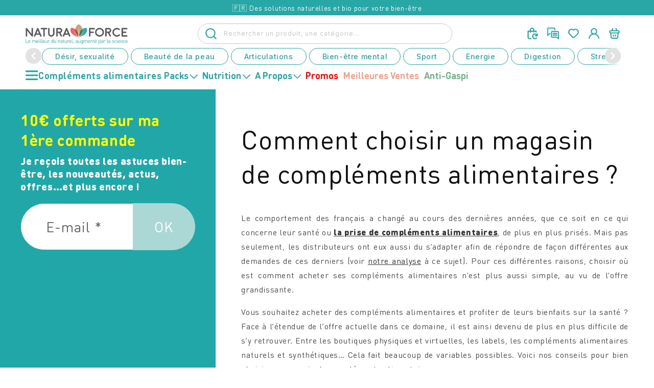

--- FILE ---
content_type: text/css
request_url: https://www.naturaforce.com/cdn/shop/t/65/assets/custom.aio.min.css?v=124640806219928572691765333651
body_size: 15180
content:
/** Shopify CDN: Minification failed

Line 8:98 Unexpected "/"

**/
.predictive-search.predictive-search--header {
    display: none;
}
/*
@import url("https://fonts.googleapis.com/css2?family=Ubuntu:ital,wght@0,300;0,400;0,500;0,700;1,300;1,400;1,500;1,700&display=swap");
@import url("https://fonts.googleapis.com/css2?family=Poppins:ital,wght@0,200;0,300;0,400;0,500;0,700;1,200;1,300;1,400;1,500;1,700&display=swap");
@import url("https://fonts.googleapis.com/css2?family=PT+Sans+Narrow:wght@400;700&display=swap");
@import url("https://fonts.googleapis.com/css2?family=Baloo+Da+2:wght@400;500&display=swap");
@import url("https://use.fontawesome.com/releases/v5.13.0/css/all.css");
@import "style_damien.css";
*/
/*
@font-face {
  font-family: "DINRoundPro";
  src: url("/cdn/shop/files/DINRoundPro-Black.woff2?v=1708146769")
    format("woff2");
  font-weight: 800;
  font-style: normal;
}
@font-face {
  font-family: "DINRoundPro";
  src: url("/cdn/shop/files/DINRoundPro-Bold.woff2?v=1708146768")
    format("woff2");
  font-weight: 600;
  font-style: normal;
}

@font-face {
  font-family: "DINRoundPro";
  src: url("/cdn/shop/files/DINRoundPro-Medi.woff2?v=1708146768")
    format("woff2");
  font-weight: 500;
  font-style: normal;
}

@font-face {
  font-family: "DINRoundPro";
  src: url("/cdn/shop/files/DINRoundPro.woff2?v=1708146769") format("woff2");
  font-weight: 400;
  font-style: normal;
}

@font-face {
  font-family: "DINRoundPro";
  src: url("/cdn/shop/files/DINRoundPro-Light.woff2?v=1708146769")
    format("woff2");
  font-weight: 300;
  font-style: normal;
}
@font-face {
  font-family: "Montserrat";
  src: url("https://fonts.gstatic.com/s/montserrat/v26/JTUHjIg1_i6t8kCHKm4532VJOt5-QNFgpCuM73w5aXo.woff2")
    format("woff2");
  font-weight: 600;
  font-style: normal;
}
*/

h1,
h2,
h3,
h4,
h5,
h6,
.h0,
.h1,
.h2,
.h3,
.h4,
.h5,
.h6 {
  font-family: "DINRoundPro" !important;
}
body,
span,
div,
p {
  font-family: "DINRoundPro" !important;
}
.custom-announcementbar-slider .utility-bar {
  overflow: hidden;
}
.custom-announment-slider-wrapper {
  display: flex;
  gap: 30px;
  /* animation: scrolling-type-1 12s infinite linear; */
  flex-direction: row;
  align-items: center;
}
.custom-announment-slider-wrapper .announcement-bar {
  flex-shrink: 0;
  width: unset !important;
}
@media (max-width: 749px) {
  @keyframes scrolling-type-2 {
  from {
    -webkit-transform: translateX(0%);
    transform: translateX(0%);
  }
  to {
    -webkit-transform: translateX(-100%);
    transform: translateX(-100%);
  }
}
  .custom-announment-slider-wrapper {
    /* animation: scrolling-type-2 8s infinite linear; */
  }
  html body .newsletter--text h2 {
    font-size: 36px !important;
    line-height: 1.25;
    margin-bottom: 23px !important;
  }
}

body,
span,
div,
h3,
h4,
h5,
h6,
p {
  font-family: "DINRoundPro";
}
body.index.gradient.sticky-header.another-sticky-header
  sticky-header.header-wrapper {
  background: #fff;
}
body.index sticky-header.header-wrapper {
  background: #fff;
}
body.index
  .another-sticky-header
  .header__inline-menu
  > ul.list-menu.list-menu--inline
  > li
  > a {
  color: #000;
}
body.index
  .another-sticky-header
  .header__inline-menu
  ul.list-menu.list-menu--inline
  summary.header__menu-item {
  color: #000;
}
/*body.index .header__inline-menu > ul.list-menu.list-menu--inline > li > a{
    color: #fff;
}
body.index .header__inline-menu ul.list-menu.list-menu--inline summary.header__menu-item {
    color: #fff;
}*/
li.mobile-facets__item.list-menu__item label span,
p.mobile-facets__info {
  color: #000;
}
.header--top-center * > .header__search,
.header--top-left * > .header__search {
  display: block;
}
details-modal.header__search.hide-left-search {
  display: none;
}
.header__inline-menu ul.list-menu.list-menu--inline li a {
  font-size: 18px;
  font-weight: bold;
  line-height: normal;
  letter-spacing: normal;
  padding: 12px;
  gap: 10px;
}
header.header {
  max-width: 1700px;
}
.header__icon .icon {
  height: 3rem;
  width: 3rem;
}
.cart-count-bubble {
  padding: 2px 0 0 2px;
}
.collection__title h2.title.inline-richtext,
.review-image .section_title h2 {
  text-align: center;
  font-weight: 600;
  line-height: normal;
  letter-spacing: normal;
  margin: 0;
  font-size: 2.2em;
}
.slider-counter.caption {
  display: none;
}
.slider-button .icon {
  height: 2.6rem !important;
}
.collection button.slider-button.slider-button--next {
  background-color: #ffffffde;
  border-radius: 50%;
  position: absolute;
  top: 50%;
  right: 10%;
  padding: 10px;
}
.collection button.slider-button.slider-button--prev {
  background-color: #ffffffde;
  border-radius: 50%;
  position: absolute;
  top: 50%;
  left: 10%;
  padding: 10px;
}
.review-image img {
  width: 100%;
}
.review-image .container {
  max-width: 1400px;
  margin: 0 auto;
  padding: 0 15px;
  width: 100%;
}
.review-image {
  padding: 40px 0;
}
.announcement-bar-slider.slider-buttons
  button.slider-button.slider-button--prev,
.announcement-bar-slider.slider-buttons
  button.slider-button.slider-button--next {
  display: none;
}
p.announcement-bar__message.h5 {
  font-size: 18px;
  line-height: normal;
}
.quick-add__submit.button:before,
.quick-add__submit.button:after {
  display: none;
}
button.quick-add__submit.button {
  background: #f8b334;
  border-radius: 30px;
  font-size: 1.6rem;
  font-weight: 700;
  color: #fff;
  text-transform: uppercase;
  transition: all 0.2s;
  letter-spacing: -0.5px;
}
button.quick-add__submit.button:hover {
  transform: scale(1.03);
}
.card__information h3.card__heading.h5 a {
  font-size: 1.92rem;
  font-weight: 500;
  text-align: center;
  line-height: normal;
  letter-spacing: normal;
  color: #473917;
}
.price {
  text-align: center;
  font-size: 17px;
  line-height: normal;
  font-weight: 500;
  letter-spacing: normal;
  font-weight: 400;
}
ul.grid.product-grid.contains-card {
  /* gap: 30px; */
}
.review-image .section-button a {
  text-decoration: none;
  font-size: 1.8rem;
  font-weight: 500;
  line-height: normal;
  letter-spacing: normal;
  padding: 19px 40px;
  border-radius: 50px;
  transition: all 0.5s;
  display: inline-flex;
}
.review-image .section-button a:hover {
  transform: scale(1.03);
}
.review-image .section-button {
  text-align: center;
}
.header__inline-menu ul.list-menu.list-menu--inline summary.header__menu-item {
  font-size: 18px;
  font-weight: 700;
  line-height: normal;
  letter-spacing: normal;
  text-transform: uppercase;
  padding-top: 16px;
}

ul.mega-menu__list.page-width li ul {
  margin-top: 15px;
  display: flex;
  flex-wrap: wrap;
  flex-flow: column;
  align-items: flex-start;
}
.mega-menu__list {
  display: grid !important;
  grid-template-columns: repeat(5, 1fr) !important;
}
.header__inline-menu ul.mega-menu__list.page-width {
  max-width: 100%;
  max-height: 350px;
}
.header__inline-menu ul.list-unstyled {
  /* position: absolute;
  padding-top: 30px;
  top: 0px;
  left: 300px;
  padding-left: 80px;
  background-color: transparent; */
}
/* .mega-menu__list > li {
  max-width: 130px;
  width: 100% !important;
} */
.header__inline-menu .mega-menu__list {
  justify-content: center;
  flex-wrap: wrap;
}

div#MegaMenu-Content-1 .mega-menu__list .child_menu_title,div#MegaMenu-Content-2 .mega-menu__list .child_menu_title{
  font-size:18px;
}
div#MegaMenu-Content-1 .mega-menu__list li a,div#MegaMenu-Content-2 .mega-menu__list li a{
   text-align:left;
}
/* .header__inline-menu ul.mega-menu__list.page-width > li { */
/* background: #ecdfc8;
  padding: 10px; */
/* } */
/* .header__inline-menu ul.mega-menu__list.page-width > li:hover ~ li > ul {
  display: none;
} */
header.header.header--has-account {
  padding-bottom: 0px;
}
#botmind-iframe.bcClosed {
  z-index: 9;
}
details.mega-menu.menu_hover[open] .mega-menu__content {
  opacity: 1;
  margin-top: -5px;
  transition: all 0.1s ease-out;
  z-index: 1;
  max-width:100%;
  overflow-y:auto;
  /* padding-top:0px; */
}
.right_part_product .grandchildlink_menu_title{
    font-size:20px;
    cursor: pointer;
}
.js .mega-menu__content {
  opacity: 0;
    transform: translateY(-1.5rem);
}
details.mega-menu.menu_hover .mega-menu__content {
    opacity: 0;
}
#Details-HeaderMenu-2 .mega-menu__content{
    padding-top:3rem;
}
#Details-HeaderMenu-3 .mega-menu__content{
    padding-top:3rem;
}
summary#HeaderMenu-packs ~ .mega-menu__content ul li {
    background: transparent;
    padding: 0;
    width: 120px;
}
.needs_wrapper .slick-slider-item a {
    text-decoration: none;
    margin: 0;
}
.needs_text {
    margin: -20px auto 0;
}
/* .needs_wrapper .slick-next:before {
    color: #777!important;
    content: ">";
    font-size: 75px;
    font-weight: 700;
    font-family: simsun;
} */
.needs_wrapper .slick-prev,
.needs_wrapper .slick-next {
  width: 40px;
  height: 40px;
}
.needs_wrapper .slick-prev {
  left: -85px;
}
.needs_wrapper .slick-next {
  right: -85px;
}
.all-needs-btn a {
  font-weight: bold;
}
.opetel-curve-inverse {
  z-index: 1;
  position: relative;
  width: 100%;
  height: 0;
  overflow: hidden;
  display: flex;
  justify-content: center;
  align-items: center;
  padding-top: 30px;
  padding-bottom: 30px;
  margin-bottom: -30px;
}
.opetel-curve-inverse::before {
  content: "";
  position: absolute;
  bottom: 0px;
  left: 50%;
  width: 100%;
  height: 100vh;
  background-image: linear-gradient(#ffffff, #fbf6eb);
  border-radius: 50%;
  transform-origin: bottom;
  transform: translatex(-50%) scale(7);
}
.opetel-curve {
  position: relative;
  width: 100%;
  height: 100px;
  overflow: hidden;
  display: flex;
  justify-content: center;
  align-items: center;
  padding-top: 49px;
  padding-bottom: 60px;
  margin-bottom: -62px;
  margin-top: -25px;
  /* background-color: #fbf6eb; */
  display: block !important;
}
.opetel-curve::before {
  content: "";
  position: absolute;
  bottom: 15px;
  left: 50%;
  width: 100%;
  height: 70vh;
  background-image: linear-gradient(#ffffff, #ffffff);
  border-radius: 50%;
  transform-origin: bottom;
  transform: translatex(-50%) scale(7);
}
.une-history {
  padding: 100px 0 20px;
}
.une-history .signature_button a {
  text-decoration: none;
  font-size: 1.8rem;
  font-weight: 500;
  line-height: normal;
  letter-spacing: normal;
  padding: 19px 40px;
  border-radius: 50px;
  transition: all 0.5s;
  display: block;
}
.une-history .signature_button a:hover {
  transform: scale(1.03);
}
.une-history .section_title h2 {
  text-align: center;
  font-weight: 600;
  font-size: 44px;
  font-size: 2.2em;
  line-height: normal;
  letter-spacing: normal;
  margin: 0;
}
.une-history-block {
  display: flex;
  align-items: self-start;
  justify-content: center;
  padding-top: 45px;
}
.une-history-block-image img {
  max-width: 300px;
}
.une-history-block-image {
  width: 30%;
  text-align: center;
}
.une-history-content {
  width: 70%;
}
.une-history .container {
  max-width: 1710px;
  margin: 0 auto;
  padding: 0 15px;
  width: 100%;
  display: block;
}
.une-history-content .block-row img {
  width: 45px;
}
.une-history-content .block-row {
  display: flex;
  align-items: self-start;
  justify-content: center;
  width: 90%;
  gap: 32px;
}
.une-history .une-history-content h6 {
  margin-top: 0;
}
.une-history .une-history-content h6 p {
  font-size: 1.6rem;
  font-weight: 300;
  margin-top: 0;
  letter-spacing: normal;
  font-style: italic;
}
.une-history .main-signature_block {
  display: flex;
  align-items: end;
  justify-content: space-between;
  padding-top: 25px;
}
.une-history .main-signature_block .signature-image h6 {
  font-size: 2.08rem;
  line-height: normal;
  letter-spacing: normal;
  margin: 0;
  font-weight: 500;
}
.service_wrapper .page-width {
  max-width: 1440px;
  margin: 0 auto;
  width: 100%;
  padding: 0 15px;
}
.reassurance-item {
  margin: 0 0 20px;
}
.collapsible-content .collapsible-content-wrapper-narrow {
  max-width: 1230px;
  width: 100%;
  padding: 0 15px;
  display: block;
}
details[open] .accordion__content {
  transform: translateY(0);
  opacity: 1;
}
details .accordion__content {
  transform: translateY(0px);
  transition: all 1s;
  opacity: 0;
}
.underline-links-hover:hover a {
  text-decoration: none !important;
  text-underline-offset: 0 !important;
}
.rich-text.content-container {
  border-radius: 10px;
}
/* .collection.page-width ul#product-grid {
      gap: 25px;
  }
  .collection.page-width ul#product-grid li{
      width: calc(25% - 25px * 3 / 4) !important;
  } */
.collection-hero__text-wrapper h1,
h1.title.title--primary {
  text-align: center;
  font-weight: bold;
  font-size: 35.2px;
  text-transform: uppercase;
}
h3.card__heading a.full-unstyled-link {
  font-size: 20px;
  font-weight: bold;
}
ul.collection-list {
  gap: 25px;
}
ul.collection-list li {
  width: calc(33.33% - 25px * 2 / 3) !important;
}
.product-count.light {
  display: none;
}
.facet-filters.sorting {
  align-items: center;
  background: #20a8a8;
  padding: 7px 10px 8px 10px;
  color: #fff;
}
.facet-filters.sorting select#SortBy,
.facet-filters.sorting h2.facet-filters__label label,
details.disclosure-has-popup summary.facets__summary,
.parent-display.facets__display .facets__header {
  font-size: 18px;
  color: #fff;
  font-weight: bold;
  background: #20a8a8;
}
.facet-filters__sort:focus-visible {
  outline: 0 !important;
  outline-offset: 0 !important;
  box-shadow: 0 0 0 !important;
}
div#FacetsWrapperDesktop h2#verticalTitle {
  display: none;
}
summary.facets__summary.caption-large.focus-offset>div {
    display: flex;
    align-items: center;
    justify-content: space-between;
}
summary.facets__summary.caption-large.focus-offset {
    padding-right: 0;
}
summary .icon-caret{
    position: relative;
}
details.disclosure-has-popup {
  align-items: center;
  background: #20a8a8;
  padding: 7px 10px 8px 10px;
  color: #fff;
  margin-right: 10px;
  width: 180px;
}
.facets__summary {
  margin: 0 !important;
}
.parent-display.facets__display {
  overflow: hidden;
}
.facets__form .parent-display.facets__display {
  overflow-y: auto;
}
details.disclosure-has-popup .facets__display {
  background: #20a8a8;
}
details.disclosure-has-popup .facets__display span.facets__selected,
details.disclosure-has-popup .facets__header {
  font-size: 18px;
  color: #fff;
  font-weight: bold;
  background: #20a8a8;
}
aside#main-collection-filters,
div#ProductGridContainer .collection.page-width {
  max-width: 1700px;
  margin: 0 auto;
  padding: 0 15px;
}
summary .icon-caret,
.select .icon-caret,
.customer select + svg {
  height: 1rem;
}
.customer.login h1#login,
.customer h1 {
  font-size: 35.2px;
  font-weight: bold;
  line-height: normal;
  letter-spacing: normal;
}
form#customer_login a,
.customer.login a {
  font-size: 18px;
  text-decoration: none;
  color: #000;
  font-weight: bold;
}
form#customer_login a:hover,
.customer.login a:hover {
  color: #20a8a8;
}
.customer button {
  background: #20a8a8;
  font-size: 18px;
  font-weight: bold;
  transition: all 0.5s;
  border-radius: 55px;
  padding: 10px 50px;
}
.customer button:before,
.customer button:after {
  display: none;
}
.customer button:hover {
  transform: scale(1.03);
}
.customer.login p {
  font-size: 18px;
  color: #000;
}
.drawer__inner {
  width: 60rem !important;
}
h2.drawer__heading {
  font-size: 28px;
  font-weight: 900;
  text-transform: capitalize;
  line-height: normal;
  letter-spacing: normal;
}
.cart-drawer .cart-items thead tr th {
  display: none;
}
.cart-drawer .cart-items thead {
  border-bottom: 1px solid;
}
.cart-drawer .cart-item {
  border-bottom: 1px solid;
  padding-bottom: 20px;
}
.cart-drawer .cart-item:last-child {
  border: none;
}
.cart-item__details a.cart-item__name.h4.break {
  font-size: 16px;
  font-weight: bold;
  line-height: normal;
  letter-spacing: normal;
}
.product-option {
  font-size: 15px !important;
  color: #000;
}
button#CartDrawer-Checkout:before,
button#CartDrawer-Checkout:after {
  display: none;
}
.cart-drawer .cart__checkout-button {
  background: #20a8a8;
  font-size: 18px;
  font-weight: bold;
  transition: all 0.5s;
}
.cart-drawer__footer .totals h2,
.cart-drawer__footer .totals p {
  font-size: 20px;
  font-weight: bold;
}
h2.related-products__heading.inline-richtext.h1 {
  font-size: 35.2px;
  font-weight: bold;
  text-align: center;
}
/* .related-products ul.grid.product-grid li.grid__item{
      width: calc(25% - 25px * 3 / 4) !important;
  } */
product-recommendations.related-products {
  max-width: 1700px;
  width: 100%;
  padding: 0 15px;
  display: block;
  margin: 0 auto;
}
.grid__item.product__media-wrapper ul.product__media-list {
  position: relative;
  top: 0;
  left: 0;
  padding: 0;
}
.product-form__submit.button {
  /* background: #20a8a8;
      color: #fff;
      font-size: 18px;
      font-weight: bold;
      border-radius: 5px;*/
  font-weight: 700;
  background: #f8b334;
  color: #fff;
  transition: all 0.2s;
  display: block;
  text-align: center;
  border-radius: 9999px;
  box-shadow: none;
  text-decoration: none;
  padding: 0px 70px;
  font-size: 100%;
  text-transform: uppercase;
}
.shopify-payment-button__button--unbranded {
  color: #fff;
  font-size: 18px !important;
  font-weight: bold;
}
button.shopify-payment-button__button {
  border-radius: 5px;
}
.product-form__submit.button:before,
.product-form__submit.button:after,
.shopify-payment-button__button--unbranded:before,
.shopify-payment-button__button--unbranded:after {
  display: none;
}
.product__info-container input:checked + label {
  background: rgba(179, 209, 206, 1) !important;
}
.product__info-container fieldset.js.product-form__input label span {
  line-height: normal;
}
.product__info-container fieldset.js.product-form__input label {
  font-size: 16px !important;
  font-weight: bold;
  width: 100%;
  border-radius: 0px;
  background: rgba(179, 209, 206, 0.3);
  border: 1px solid #b3d1ce;
}
.product-form__input input[type="radio"]:disabled + label,
.product-form__input input[type="radio"].disabled + label {
  text-decoration: none !important;
}
product-info .product__title h1,
.quick-add-modal__content-info a.product__title h2 {
  font-size: 35.2px;
  font-weight: bold;
  color: #000;
}
product-info .product__title h1 {
  font-weight: 400;
  text-align: left;
}

.quick-add-modal__content-info a.link.product__view-details.animate-arrow {
  color: #000;
  font-size: 16px;
}
.quick-add-modal__content-info fieldset.js.product-form__input,
.quick-add-modal__content-info .product-form__input {
  width: 100%;
  max-width: 100%;
}
fieldset.js.product-form__input {
  display: flex;
}
.product__info-container quantity-input.quantity {
  width: 100%;
}
.product__info-container label.quantity__label.form__label,
.product__info-container variant-radios.no-js-hidden legend.form__label {
  font-size: 18px;
  font-weight: bold;
  color: #000;
  padding: 10px 0 5px;
}
.product__info-container variant-radios.no-js-hidden legend.form__label {
  font-size: 0.9em;
}
.product__info-container .quantity:after,
.product__info-container .quantity:before {
  display: none;
}
.product__info-container .quantity input.quantity__input {
  font-size: 20px !important;
  font-weight: bold;
}
.product__info-container quantity-input.quantity {
  width: 100%;
  border: 1px solid #000;
  border-radius: 5px;
}
.product__tax.caption.rte {
  display: none;
}
.product__info-container .price.price--large.price--show-badge {
  text-align: left;
  font-weight: bold;
  font-size: 20px;
  letter-spacing: normal;
  display: flex;
  align-items: center;
  gap: 15px;
}
.product-form__input input[type="radio"]:checked + label {
  border-color: rgba(179, 209, 206, 1);
  color: #2c3912 !important;
}
.product-form__input input[type="radio"] + label:hover {
  border-color: transparent !important;
  background: rgba(179, 209, 206, 1);
  color: #000;
}
.accordion__content .metafield-rich_text_field ul {
  padding: 0;
}
.accordion__content .metafield-rich_text_field ul li {
  font-size: 16px;
  color: #000;
}
.metafield-rich_text_field p {
  font-size: 16px;
  color: #000;
}
.product-form__buttons,
fieldset.js.product-form__input,
.product-form__input.product-form__quantity {
  max-width: 100% !important;
}
.related-products ul.grid.product-grid {
  justify-content: center;
}
.quantity__input:focus-visible {
  outline: 0 !important;
  outline-offset: 0 !important;
  box-shadow: 0 0 0 !important;
}
.newsletter__subheading.rte {
  margin: 0;
}
.newsletter__subheading {
  max-width: 59rem;
}
.newsletter--text h2 {
  font-size: 3.52rem !important;
}
.newsletter__subheading.rte {
  max-width: 60rem;
  font-size: 30px;
  line-height: normal;
  letter-spacing: normal;
}
.condition-text p {
  font-size: 14px;
  line-height: 1.3em;
  padding-left: 0px;
  color: #fff;
}
.newsletter--text:last-child {
  display: flex;
  flex-direction: column;
  align-items: flex-start;
}
.banner__media-half:nth-child(1) {
  width: 100%;
}
.banner__media {
  background-color: transparent;
}
.banner__content h2.banner__heading.inline-richtext.h1 {
  font-size: 5.92rem;
  font-weight: 600;
  line-height: 70px;
  letter-spacing: normal;
  color: #fff;
  font-family: "DINRoundPro", "Ubuntu";
  max-width: 439px;
}
.banner__content .banner__text.rte.body p {
  margin: 20px 0;
  font-size: 2.56rem;
  font-weight: 600;
  color: #fff;
  font-family: "DINRoundPro", "Ubuntu";
  line-height: normal;
  max-width: 439px;
}
.banner__content .banner__box > * + .banner__buttons {
  margin: 0;
}
.banner__content {
  margin: 0;
}
.banner__content .banner__box {
  text-align: left;
}
.banner__content .button:before,
.banner__content .button:after {
  display: none;
}
.banner__media .media > img {
  object-fit: fill;
}
.banner__media-half:nth-child(2) {
  width: 70%;
}
.banner__content .banner__buttons a {
  background-color: rgb(var(--color-button-text));
  color: #10a7a9;
  opacity: 1 !important;
  font-size: 1.8rem;
  padding: 17px 31px;
  font-weight: 500;
  border-radius: 50px;
  font-family: "DINRoundPro";
  text-transform: uppercase;
}
.banner__content {
  justify-content: flex-start !important;
  width: 100%;
  max-width: 100%;
  position: relative;
}
.banner__media-half:nth-child(2) img.banner__media-image-half {
  object-fit: contain;
}
.footer__content-top.page-width {
  width: 100%;
  max-width: 1710px;
  padding: 0 15px;
  display: block;
}
.footer__content-top .footer__blocks-wrapper .footer-block.grid__item {
  width: calc(20% - var(--grid-desktop-horizontal-spacing) * 4 / 4);
}
.footer-block.grid__item:last-child {
  background-image: url(/cdn/shop/files/bulle-jaune.png?v=1707111841);
  background-repeat: no-repeat;
  background-size: 280px;
  background-position: top left;
  padding: 0 35px;
}
.footer-block.grid__item {
  padding: 0 35px;
}
.footer-block.grid__item.footer-block--menu
  h2.footer-block__heading.inline-richtext,
.footer-block.grid__item h2.footer-block__heading.inline-richtext {
  font-size: 2.08rem;
  font-weight: 400;
}
.footer-block.grid__item.footer-block--menu
  a.link.link--text.list-menu__item.list-menu__item--link {
  font-size: 16px;
  color: #000;
  letter-spacing: normal;
  padding: 0;
  font-weight: 300;
  text-transform: capitalize;
}
.footer-block.grid__item.footer-block--menu
  a.link.link--text.list-menu__item.list-menu__item--link:hover {
  color: #21a7a8;
  text-decoration: none;
}
.footer-block__details-content.rte a {
  font-size: 20px;
  text-decoration: none;
}
.footer-block__details-content.rte a:hover {
  color: #fff;
}
.footer-block__details-content.rte p {
  font-size: 1.6rem;
  letter-spacing: normal;
}
.copy-right {
  max-width: 1710px;
  margin: 0 auto;
  padding: 0 15px;
  font-size: 16px;
  letter-spacing: normal;
}
.footer__content-bottom-wrapper.page-width {
  display: flex;
  justify-content: space-around;
  margin-top: 40px;
}
.copy-right_menu ul {
  display: flex;
  gap: 25px;
}
.site-details-logo.scroll-trigger.animate--slide-in {
  display: flex;
  align-items: center;
  justify-content: space-between;
  max-width: 1710px;
  padding: 0 15px;
  margin: 0 auto;
}
.copy-right_logo {
  display: flex;
  align-items: center;
  gap: 5px;
}
.copy-right_logo img {
  width: 30px;
  padding-bottom: 5px;
}
.copy-right_menu ul li:nth-child(1) {
  list-style: none;
}
.copy-right_logo p {
  font-size: 20px;
  color: #000;
  font-weight: bold;
}
.copy-right_menu ul li a {
  font-size: 20px;
  color: #000;
  text-decoration: none;
}
.footer__content-bottom {
  border: none !important;
}
.footer-block--newsletter {
  display: none !important;
}
.payment-media-icon {
  display: flex;
  align-items: center;
  justify-content: space-between;
  max-width: 1710px;
  margin: 0 auto;
  padding: 0 15px;
}
footer .list-social__item .icon {
  height: 3.2rem;
  width: 3.2rem;
}
.banner__content {
  padding: 0rem 5rem 9rem !important;
}
.announcement_bar_text-slider p {
  animation: scrolling-type-1 44s infinite linear;
  display: block;
  overflow: hidden !important;
  font-size: 20px;
  color: #fff;
  font-weight: bold;
  width: 1609px;
  max-width: 1310px;
}
.announcement_bar_text-slider {
  overflow: hidden;
  background: #21a7a8;
}
.utility-bar.color-accent-2.gradient {
  /*display: none;*/
}
.product span.rigth_text {
  float: right;
}
.needs_wrapper .slick-prev:before,
.needs_wrapper .slick-next:before {
  font-size: 50px;
  color: #caa763;
}
div#AjaxinatePagination {
  text-align: center;
}
div#AjaxinatePagination a {
  text-align: center;
  font-size: 16px;
  color: #f8b334;
  text-decoration: none;
}
@keyframes scrolling-type-1 {
  from {
    -webkit-transform: translateX(0%);
    transform: translateX(0%);
  }
  to {
    -webkit-transform: translateX(-42%);
    transform: translateX(-42%);
  }
}
.main-our-story-blocks {
  display: flex;
  justify-content: center;
}
.page-width.scroll-trigger.animate--slide-in {
  max-width: 1700px;
  padding: 0 15px;
  margin: 0 auto;
  display: block;
  width: 100%;
}
/*
.page-width.scroll-trigger.animate--slide-in {
    max-width: 1200px;
}
*/
._t53mel ._1u68cu3 {
  bottom: 130px !important;
}
.trusted-shop {
  padding: 20px 0;
}
.annpuncementbar_img {
  line-height: 0;
}
h1.main-page-title.page-title.h0.scroll-trigger.animate--fade-in {
  font-size: 40px;
  font-weight: bold;
  text-align: center;
  line-height: normal;
  letter-spacing: normal;
}
.our-story .main-our-story-blocks .our-story-block h3 {
  font-size: 18px;
  font-weight: bold;
  line-height: normal;
  letter-spacing: normal;
  color: #caa763;
  margin: 0;
  text-align: center;
}
.our-story .main-our-story-blocks .our-story-block h6 {
  font-size: 16px;
  margin: 0;
  line-height: normal;
  letter-spacing: normal;
  color: #caa763;
  text-align: center;
}
.our-story .main-our-story-blocks .our-story-block p {
  font-size: 14px;
  line-height: normal;
  letter-spacing: normal;
}
.our-story-block {
  padding: 80px 10px 10px 10px;
  margin: 0 5px;
  border: 2px solid;
  border-radius: 10px;
  border-color: #caa763;
  width: 20%;
  position: relative;
  margin-top: 60px;
}
.our-story .container {
  max-width: 1500px;
  padding: 0 15px;
  margin: 0 auto;
  width: 100%;
  display: block;
}
.main-our-story-blocks .our-story-block img {
  width: 100%;
  position: absolute;
  top: -60px;
  left: 50%;
  transform: translate(-50%);
  height: 130px;
  width: 180px;
  max-width: 130px !important;
  border-radius: 50%;
}
.our-story {
  padding: 60px 0 60px;
}
.our-story .slick-track {
  display: flex;
}
.our-story .slick-track .slick-slide {
  height: unset;
}
.our-story .slick-prev:before {
  color: #777 !important;
  content: "<";
  font-size: 40px;
  font-weight: bold;
  font-family: "simsun";
}
.our-story .slick-next:before {
  content: ">";
  font-size: 40px;
  font-weight: bold;
  font-family: "simsun";
  color: #777;
}
.our-story button.slick-prev.slick-arrow {
  height: 40px;
  width: 40px;
  background: #fff !important;
  border-radius: 50px;
  left: 0;
  color: #fff !important;
  z-index: 2;
  top: 35%;
  transform: translatey(47%);
}
.our-story button.slick-next.slick-arrow {
  height: 40px;
  width: 40px;
  background: #fff !important;
  border-radius: 50px;
  right: 0;
  color: #fff !important;
  z-index: 2;
  top: 35%;
  transform: translatey(55%);
}
p.product__text.subtitle {
  line-height: 1.5;
  margin: 0;
}

div.product__title {
  margin: 0;
}
product-recommendations.related-products.page-width {
  padding: 50px 15px 80px !important;
}
div#shopify-block-trusted_shops_easy_integration_product_review_list_YTEAnK {
  padding-bottom: 60px;
}

.product-form__input.product-form__quantity,
.conten_buttons {
  width: auto;
  float: left;
  margin-right: 45px;
}

.product__info-container .quantity input.quantity__input {
  width: 45px;
}

.trust_builders {
  display: flex;
  align-items: center;
  justify-content: space-between;
  width: 100%;
}
.trust_builders .trust_builders-blocks img {
  width: 90px;
  display: flex;
  padding-bottom: 10px;
}
.trust_builders-blocks {
  display: flex;
  flex-direction: column;
  align-items: center;
  justify-content: center;
}
.trust_builders .trust_builders-blocks p {
  margin: 0;
  padding: 0;
  line-height: normal;
  font-size: 14px;
  text-align: center;
  color: #000;
}
span.mobile-facets__open {
  color: #fff;
}
.mobile-facets__header {
  background: #21a7a8;
}
.mobile-facets__header-inner h2,
.mobile-facets__header-inner p {
  color: #fff;
  font-size: 18px;
  line-height: normal;
  letter-spacing: normal;
  font-weight: bold;
}
.mobile-facets__main.has-submenu.gradient summary.mobile-facets__summary span {
  color: #000;
}
span.mobile-facets__open {
  color: #fff;
  font-size: 12px;
  font-weight: bold;
}
.search-modal.modal__content .field__input:focus ~ .field__label {
  font-size: 12px;
  color: #000;
  top: 4px;
  left: 22px;
}
input#Search-In-Modal {
  border: 1px solid #C7C7C7;
}
.swiper-slide.recommendations-slider-text {
  display: flex;
  gap: 15px;
  padding: 15px 0;
  border-top: 1px solid;
}
.swiper-slide.recommendations-slider-text .product-image {
  flex: 0 0 25%;
}
.swiper-slide.recommendations-slider-text img.motion-reduce {
  width: 85px;
  height: 85px;
  object-fit: cover;
}
h3.card__heading-cart {
  margin-top: 0;
}

.product-card-content {
  flex: 1 auto;
}
.swiper-slide.recommendations-slider-text h3.card__heading-cart a {
  font-size: 16px;
  font-weight: 700;
  line-height: normal;
  letter-spacing: normal;
}
.swiper-slide.recommendations-slider-text h3.card__heading-cart {
  margin: 0;
}
.swiper-slide.recommendations-slider-text .price .price__regular {
  font-size: 15px;
}
.swiper-slide.recommendations-slider-text .price {
  text-align: left;
  padding: 5px 0;
}
.swiper-slide.recommendations-slider-text button.quick-add__submit.button {
  background: #f8b334;
  border-radius: 30px;
  font-size: 15px;
  font-weight: 700;
  color: #fff;
  text-transform: uppercase;
  transition: all 0.2s;
  letter-spacing: -0.5px;
  min-height: 30px;
  width: 100%;
  min-width: 150px;
  max-width: 150px;
}
body.overflow-hidden-tablet div#smile-ui-lite-container,
body.overflow-hidden div#smile-ui-lite-container {
  z-index: 1 !important;
}
body.overflow-hidden-tablet div#shopify-chat,
body.overflow-hidden div#shopify-chat {
  z-index: 1;
}
body.overflow-hidden-tablet
  div#trustbadge-container-98e3dadd90eb493088abdc5597a70810,
body.overflow-hidden div#trustbadge-container-98e3dadd90eb493088abdc5597a70810 {
  z-index: 1 !important;
}
.story-wrapper .story-card.active img {
  border: 2px solid #dfca9f;
}
.header__inline-menu ul.list-menu.list-menu--inline li:first-child a {
  padding-left: 0;
  cursor: pointer;
}
summary#HeaderMenu-packs ~ .mega-menu__content ul {
  grid-template-columns: repeat(10, 1fr) !important;
  grid-auto-rows: auto;
}
/* .mega-menu__list>li{
  width: 100%!important;
} */
.header__inline-menu ul.list-menu.list-menu--inline li a {
  font-size: 12px;
  display: block;
  padding: 0px;
  text-align: center;
  padding: 0px 0px 12px 0px;
}
.mega-menu__link svg.icon--nav {
  width: 7px;
  display: none;
}
div#MegaMenu-Content-1 ul li img {
  width: 100px;
  height: 100px;
}
.header__inline-menu ul.list-menu.list-menu--inline li a img {
  margin-bottom: 5px;
  width: 30px;
  height: 30px;
}
#HeaderMenu-tous-nos-produits img {
  display: none;
}
.list-menu--inline {
  column-gap: 5px;
}
.header__menu-item:hover svg.icon.icon-caret {
  display: block;
}
.list-menu--inline {
  align-items: center;
}
.header__menu-item span{
  /* font-size: 1.5rem; */
    text-decoration: none;
  color: rgba(var(--color-foreground),.75);
}
.child_menu_title {
  display: block;
  text-align: left;
  font-size: 18px;
  margin-bottom: 6px;
}
/*.price__regular .price-item--regular{
  margin-top:10px !important;
}*/
.custom-header-mega-menu-right-part .price {
  text-align: left;
}
/* .custom-header-mega-menu-left-part{
  min-width:400px;
  
} */
/*.product-tabs .main-product-tabs li.active{min-height: 80px;}*/
.darnier_wrapper h2 {
  text-align: center;
  font-size: 25px;
  font-size: 26px;
  font-weight: 600;
  max-width: 700px;
  margin: 0 auto;
  color: #27a8a8;
}
.darnier_wrapper .darnier_text {
  background: #27a8a8;
  color: white;
  padding: 40px 20px 20px;
  margin-top: 40px;
}
.darnier_wrapper p {
  max-width: 700px;
  margin: 0 auto;
  font-weight: 500;
  font-size: 18px;
  margin-bottom: 20px;
}
.darnier_wrapper p span {
  display: block;
  margin-top: 20px;
}
.patit_wrapper h2 {
  text-align: center;
  font-size: 25px;
  font-size: 26px;
  font-weight: 600;
  max-width: 700px;
  margin: 0 auto;
  color: #27a8a8;
}
.patit_wrapper p {
  max-width: 740px;
  margin: 0 auto;
  margin-top: 40px;
  font-weight: 500;
  font-size: 18px;
}
.patit_wrapper p span {
  display: block;
  margin-top: 20px;
}
.patit_wrapper p span i {
  color: #2da8a8;
  font-style: normal;
}
.patit_wrapper {
  margin-top: 40px;
}
.product_date_wrapper {
  display: flex;
  flex-wrap: wrap;
  align-items: center;
}
.product_date_wrapper p {
  margin: 0px;
}

@media (max-width: 1400px) {
  .footer-block.grid__item:last-child,
  .footer-block.grid__item {
    padding: 0;
  }
  .site-details-logo.scroll-trigger.animate--slide-in {
    flex-direction: column;
  }
  .copy-right_logo p {
    margin: 0;
  }
  .newsletter_wrap {
    display: flex;
    justify-content: space-between;
    align-items: center;
    flex-direction: column;
    gap: 30px;
  }
  .newsletter--text {
    width: 100%;
  }
  .banner__media-half:nth-child(2) {
    width: 60%;
  }
}
.needs_wrapper h2.solution_text {
  font-family: "DINRoundPro";
}
@media only screen and (min-width: 1250px){
div#MegaMenu-Content-1 .list-unstyled li a,div#MegaMenu-Content-2 .list-unstyled li a {
  font-size:16px;
  font-weight:400;
}
}
@media only screen and (max-width: 1250px) {
  summary#HeaderMenu-packs ~ .mega-menu__content ul {
    grid-template-columns: repeat(8, 1fr) !important;
    grid-auto-rows: auto;
  }
}
@media (max-width: 1200px) {
  .banner__media-half:nth-child(2) {
    width: 50%;
  }
  .banner__content h2.banner__heading.inline-richtext.h1 {
    font-size: 52px;
    max-width: 390px;
    font-weight: 700;
    line-height: 50px;
  }
  .banner__content .banner__text.rte.body {
    margin: 20px 0;
    font-size: 27px;
    line-height: normal;
    max-width: 450px;
  }
  .banner__content .banner__buttons a {
    font-size: 18px;
  }
  .newsletter--text {
    width: 100% !important;
  }
}
@media (max-width: 1070px) {
  .banner__content.page-width {
    padding-left: 15px !important;
  }
}
/*@media (max-width: 1100px) {
  .banner.banner--content-align-left {
    margin-top: 65px;
  }
}*/
@media (max-width: 989px) {
  .header-wrapper header.header {
    gap: 15px;
  }
  header.header.header--has-account {
    padding: 10px 15px;
  }
  .banner__content {
    padding: 5rem 5rem !important;
  }
  .footer__content-top .footer__blocks-wrapper .footer-block.grid__item {
    width: calc(33.33% - var(--grid-desktop-horizontal-spacing) * 3 / 4);
  }
  .une-history-block {
    flex-direction: column;
    gap: 20px;
  }
  /* .banner__content {
        padding: 0 !important;
    } */
  .banner__content.banner__content--middle-center {
    align-items: start !important;
  }
  .une-history .main-signature_block {
    gap: 40px;
    padding: 0;
    flex-direction: column;
    align-items: center;
    justify-content: center;
  }
  .une-history-block-image {
    width: 100%;
  }
  .une-history-content {
    width: 100%;
  }
  .signature-image {
    text-align: center;
  }
  .une-history-content .block-row {
    width: 100%;
    padding: 0 15px;
  }
  .banner__media:last-child {
    height: 400px !important;
  }
  .banner__content .banner__text.rte.body {
    max-width: 400px;
  }
}
@media (max-width: 898px) {
  .copy-right_menu ul {
    flex-wrap: wrap;
    text-align: center;
    justify-content: center;
  }
}
@media (max-width: 749px) {
  .copy-right_menu ul {
    justify-content: start;
    padding: 0 0px 0 15px;
    column-gap: 25px;
    row-gap: 0;
  }
  .copy-right_menu ul li:nth-child(1) {
    list-style: disc;
  }
  .site-details-logo.scroll-trigger.animate--slide-in {
    display: block;
  }
  .banner__content .banner__buttons a {
    font-size: 16px;
  }
  .banner--small.banner--mobile-bottom:not(.banner--adapt) .banner__media,
  .banner--small.banner--stacked:not(.banner--mobile-bottom):not(.banner--adapt)
    > .banner__media {
    height: 60rem;
  }
  .banner__content.page-width {
    padding-left: 15px !important;
    padding-right: 15px !important;
    padding-top: 0 !important;
  }
  .banner--medium.banner--mobile-bottom:not(.banner--adapt) .banner__media,
  .banner--medium.banner--stacked:not(.banner--mobile-bottom):not(
      .banner--adapt
    )
    > .banner__media {
    height: 60rem !important;
  }
  product-recommendations.related-products.page-width {
    padding: 40px 15px 60px !important;
  }
  div#shopify-block-trusted_shops_easy_integration_product_review_list_YTEAnK {
    padding-bottom: 40px;
  }
  .announcement_bar_text-slider p {
    animation: scrolling-type-1 8s infinite linear;
  }
  .footer__content-top .footer__blocks-wrapper .footer-block.grid__item {
    width: calc(100% - var(--grid-desktop-horizontal-spacing) * 3 / 4);
  }
  .banner__media:nth-child(2) {
    position: absolute !important;
  }
  .banner__media:nth-child(1) {
    min-height: auto !important;
  }
  .banner__content {
    position: absolute !important;
    top: 20px;
  }
  .banner__content .banner__box.content-container {
    background: transparent;
  }
  .banner__content h2.banner__heading.inline-richtext.h1 {
    max-width: 100%;
  }
  .banner__content .banner__text.rte.body {
    max-width: 100%;
  }
  .banner__content h2.banner__heading.inline-richtext.h1 {
    font-size: 34px !important;
    text-align: center;
    line-height: 35px;
    margin-bottom: 55px;
  }
  .banner__content .banner__text.rte.body {
    font-size: 26px;
    text-align: center;
  }
  .banner__content .banner__box.content-container {
    text-align: center;
  }
  .banner__box.content-container {
    padding: 0 15px;
  }
  .opetel-curve {
    margin-top: -59px;
    padding: 0;
  }
  .newsletter--text form.newsletter-form input[type="email"] {
    padding: 35px 280px 35px 30px !important;
  }
  .newsletter__wrapper {
    padding: 45px 15px !important;
  }
}
@media (max-width: 575px) {
  .banner--medium.banner--mobile-bottom:not(.banner--adapt) .banner__media,
  .banner--medium.banner--stacked:not(.banner--mobile-bottom):not(
      .banner--adapt
    )
    > .banner__media {
    height: 68rem !important;
  }
  .payment-media-icon {
    gap: 15px;
    padding-bottom: 0;
  }
  .une-history-content .block-row img {
    display: none;
  }
  .banner__content {
    position: absolute !important;
    top: 20px;
  }
  .newsletter--text form.newsletter-form input[type="email"] {
    padding: 31px 0px 31px 22px !important;
  }
  .copy-right_menu ul {
    display: flex;
    column-gap: 25px;
    row-gap: 0;
  }
  .story-wrapper .story-card.active img {
    border: 2px solid #dfca9f;
  }
  /* .copy-right.scroll-trigger.animate--slide-in p {
        text-align: center;
    } */
}
@media (max-width: 380px) {
  .banner__content h2.banner__heading.inline-richtext.h1 {
    font-size: 32px;
    line-height: normal;
  }
  .banner__content .banner__text.rte.body {
    font-size: 20px;
  }
  .banner__content .banner__text.rte.body p {
    font-size: 2rem !important;
  }
}
.product--no-media {
  max-width: 100% !important;
  margin: 0 auto;
}
.product--no-media
  .product__info-wrapper.grid__item.product__info-wrapper--extra-padding.scroll-trigger.animate--slide-in {
  width: 50%;
}
.product--no-media .grid__item.product__media-wrapper {
  width: 48% !important;
  height: 50vh;
  max-width: 50px;
  min-width: 49%;
  max-height: 100%;
}
@media (max-width: 989px) {
  .product--no-media
    .product__info-wrapper.grid__item.product__info-wrapper--extra-padding.scroll-trigger.animate--slide-in {
    width: 100%;
  }
  .product--no-media .grid__item.product__media-wrapper {
    width: 100% !important;
  }
  body.index .collection__title h2.title.inline-richtext,
  body.index .review-image .section_title h2,
  body.index section.accordion-section .section-title h2,
  body.index .une-history .section_title h2,
  body.index div#insta-feed h2 {
    font-size: 28px;
    padding: 0 15px;
  }
}
.jdgm-star {
  font-family: "JudgemeStar" !important;
}
.jdgm-widget.jdgm-preview-badge.text-center {
  text-align: center;
  margin-top: 5px;
}
.paypal-custom-pay-4-wrapper div {
  margin-top: 8px;
}
.header__menu-item span {
  text-transform: capitalize;
}
ul.mega-menu__list.page-width {
  max-width: 1710px !important;
}
header ul.list-unstyled li a {
  max-width: 100%;
  display: flex !important;
  align-items: center;
  /* flex-wrap: wrap; */
  text-align: left !important;
  justify-content: start !important;
}
div#MegaMenu-Content-1 ul.list-unstyled li a {
  max-width: 148px;
}
div#MegaMenu-Content-1 ul.mega-menu__list.page-width {
  display: flex !important;
}
.custom-header-mega-menu-left-part {
  background: #28a7a8;
  padding: 20px 0;
}
div#MegaMenu-Content-1 ul.mega-menu__list.page-width .child_menu_title {
  color: white;
}
div#MegaMenu-Content-1 li {
  margin: 0px;
  padding: 0px;
}

@media (max-width: 991px) {
  header.header {
    padding: 15px 2rem !important;
  }
}
.cp-progress-bar {
  border: 1px solid #21a7a8;
  border-radius: 5.5px;
  height: 10px;
}

.progress-bar-new__container {
  position: relative;
  margin-top: 60px;
}

/*.position-bar-box {
    position: absolute;
    top: -5px;
    left: 0;
    right: 0;
    display: flex;
    align-items: center;
    justify-content: space-evenly;
}*/

.bar-icon-wrapper {
  width: 20px;
  height: 20px;
  border-radius: 100%;
  border: 1px dashed #21a7a8;
  display: block !important;
}
.position-bar-box-container.activated .bar-icon-wrapper {
  background: #21a7a8;
}
div#cprogressbar1 {
  background: #21a7a8;
  border-radius: 5.5px;
  height: 8px;
  display: block !important;
}
.progressbar-threshold-message.hide {
  display: none;
}
.progressbar-heading-wrapper {
  font-family: "DINRoundPro" !important;
  font-size: 18px;
  font-weight: 600;
  color: #000;
  /*margin-bottom:15px;*/
}
.custom-header-message-wrapper p {
  margin: 0 0 15px 0;
}
.position-bar-box {
  position: absolute;
  top: -51px;
  display: flex;
  align-items: center;
  justify-content: space-evenly;
  left: 0;
  right: 0;
}

.position-bar-box-container {
  display: flex;
  flex-direction: column;
  align-items: center;
  justify-content: center;
}

.price-box {
  font-size: 10px;
  font-weight: 600;
}

.bar-divider svg {
  height: 14px;
}
.custom-header-image-wrapper {
  display: flex;
  align-items: center;
  justify-content: center;
  /*max-height: 100px;*/
  overflow: hidden;
}

.custom-header-image-wrapper img {
  width: 100%;
  height: 100%;
  object-fit: cover;
}
/*New swtches design*/
.custom-swatches-new-wrapper {
  display: flex;
  flex-wrap: wrap;
  gap: 10px;
  width: 100%;
}
.custom-swatch-element {
  display: flex;
  align-items: center;
  border: 1.2px solid transparent;
  border-radius: 4px;
  border-top-left-radius: 0;
  border-top-right-radius: 0;
  position: relative;
  overflow: visible;
  width: calc(50% - 5px);
  transform: unset;
  height: auto;
  right: unset;
  bottom: unset;
  background: rgba(179, 209, 206, 0.3);
}
.custom-swatch-element label .flex_bd {
  width: 100%;
  display: flex;
  padding: 0 5px 5px;
  flex: 1;
  flex-direction: column;
  justify-content: space-between;
  margin-top: 0;
}
.custom-swatch-element .flex_bd .var_t {
  font-size: 18px;
  color: #1c1d1d;
  text-align: center;
  font-style: normal;
  font-weight: 700;
  display: block;
  width: 100%;
  white-space: normal;
  line-height: 1.4;
  letter-spacing: initial;
  padding-top: 10px;
}
.custom-swatch-element label .flex_bd .price {
  line-height: normal;
  font-size: 14px;
  font-weight: normal;
}
.custom-swatch-element label .flex_bd .price span {
  display: flex;
  justify-content: center;
  line-height: normal;
}
.custom-swatch-element label .flex_bd .price span p.comapre_m {
  margin-right: 7px;
  text-decoration: line-through;
  font-weight: 400;
}
.custom-swatch-element label .flex_bd .price span p {
  font-size: 16px;
  font-style: normal;
  font-weight: 600;
  line-height: normal;
}
.custom-swatch-element label .flex_bd .price span p {
  margin-bottom: 5px;
  margin-top: 5px;
}
.custom-swatch-element label:after {
  content: attr(data-price);
  display: block;
  position: static;
  transform: none;
  width: 100%;
  height: auto;
  border: none;
  border-radius: 0;
  background: none;
  text-transform: initial;
  text-align: center;
  font-size: 15px;
  font-style: normal;
  font-weight: 600;
  line-height: normal;
  margin-bottom: 6px;
  letter-spacing: normal;
  color: #caa763;
}
.custom-swatch-element.before-topbar-enabled:before {
  content: "";
  display: block;
  position: absolute;
  top: -32px;
  border-radius: 3px 3px 0 0;
  background: rgba(179, 209, 206, 1);
  color: #000;
  text-align: center;
  font-size: 14px;
  font-style: normal;
  font-weight: 700;
  line-height: normal;
  padding: 7px 2px;
  left: -1px;
  right: -1px;
}
.custom-swatch-element .image_coll img {
  max-width: 100%;
}
.custom-swatch-element.before-topbar-enabled:before {
  content: attr(data-topbar);
}
.custom-swatch-element label {
  background: transparent !important;
  border: none !important;
}
.custom-swatch-element input:checked + label {
  background: transparent !important;
  border: none !important;
}
.custom-swatch-element.checked-item {
  border-color: rgba(179, 209, 206, 1);
}
.custom-swatch-element .image_coll {
  display: flex;
  align-items: center;
  justify-content: center;
  position: relative;
}
.quick-add-modal
  .shopify_subscriptions_app_block.shopify_subscriptions_app_block--hidden {
  display: none;
}
.quick-add-modal .shopify_subscriptions_app_block--hidden {
  display: block;
}
p.shopify_subscriptions_app_policy {
  margin-top: 10px;
  font-size: 13px;
  line-height: 1.25;
  margin-bottom: 0;
}
legend.shopify_subscriptions_app__title {
  font-weight: bold;
  color: #000 !important;
  font-size: 0.9em;
}
span.badge-custom-x-value {
  position: absolute;
  bottom: 0;
  right: 0;
}
fieldset.shopify_subscriptions_fieldset
  legend.shopify_subscriptions_app__title
  + div {
  display: flex;
  border: none !important;
  gap: 10px;
  flex-direction: column-reverse;
}
.shopify_subscriptions_app_block_label {
  border: 1px solid rgba(179, 209, 206, 1) !important;
  flex: 0 0 calc(50% - 3px);
  /*position: relative;*/
  padding: 10px;
  background: rgba(179, 209, 206, 0.3);
  display: flex;
  align-items: center;
  justify-content: space-between;
  border-radius: 4px;
}
.shopify_subscriptions_app_block_label
  .shopify_subscriptions_purchase_option_wrapper {
  position: absolute;
  top: -30px;
  left: -1px;
  right: 0px;
  background: rgba(179, 209, 206, 1);
  text-align: center;
  width: 101%;
  display: flex;
  align-items: center;
  justify-content: center;
  color: #000;
  font-weight: 600;
  border-radius: 4px 4px 0 0;
  border: 1px solid rgba(179, 209, 206, 1);
  font-size: 14px;
  padding: 3px 2px;
  border-bottom: none;
  display: none;
}

ul.shopify_subscriptions_app_block_label_children {
  padding: 0 !important;
  margin: 0 !important;
}

.shopify_subscriptions_app_block_label_children label {
  font-size: 16px;
  line-height: 0;
}

.shopify_subscriptions_app_container
  .shopify_subscriptions_app_block_label_children
  input[type="radio"] {
  margin-right: 10px;
}

.header__inline-menu li {
  padding: 0 5px;
}
.trust-builders-section {
  background: white;
}
@media only screen and (max-width: 1840px) {
  .custom-header-mega-menu-right-part-child li {
    width: 33.33% !important;
  }
}
@media only screen and (min-width:1440px){
  .header__menu-item span{
    /* font-size:18px; */
  }
}
@media only screen and (max-width:1440px){
  .header__menu-item span{
    /* font-size:14px; */
  }
}
@media only screen and (max-width:1341px){
  .header__menu-item span{
    /* font-size:12px !important; */
  }
  details.mega-menu.menu_hover[open] .mega-menu__content {
    opacity: 1;
    margin-top: -18px;
  }
}
@media only screen and (max-width:1340px){
  summary .icon-caret{
    /* top:calc(50% - 1rem); */
  }
}
@media (max-width: 1300px) {
  .header__heading-logo-wrapper img {
    max-width: 200px;
  }
  header.header {
      /* padding: 15px 2rem !important; */
  }
  .header__heading-logo-wrapper {
    transform: translateY(0px);
  }
  .header__menu-item {
    padding: 14px 1.2rem;
  }
  summary .icon-caret{
    /* top:calc(50% - 0.4rem); */
  }
  .header__inline-menu ul.list-menu.list-menu--inline li a{
    padding:0px;
    /* margin-bottom:6px; */
  }
  .index .header__search .search-modal__content, .collection .header__search .search-modal__content{
    /* margin-bottom:2px !important; */
  }
}
@media only screen and (max-width: 1298px) {
  .header__inline-menu ul.list-menu.list-menu--inline li a {
    margin-bottom: 0px;
  }
}
@media only screen and (max-width: 1220px) {
  .header__menu-item {
    padding: 20px 0rem;
  }
  .header__menu-item span {
    font-size: 14px;
  }
}
@media only screen and (max-width: 1150px) {
  .list-menu--inline {
    column-gap: 0px;
  }
  .header__menu-item span{
    /* font-size:12px; */
  }
}
@media only screen and (max-width:1146px) {
.header__inline-menu ul.list-menu.list-menu--inline summary.header__menu-item{
  padding-top:18px;
}
  .header__inline-menu ul.list-menu.list-menu--inline li a{
    margin-bottom:0px;
  }
}
@media only screen and (max-width:1132px){
  .header__menu-item span{
    /* font-size:12px !important; */
  }
}
@media (max-width: 1100px) {
  header-drawer {
    display: block !important;
  }
  nav.header__inline-menu {
    display: none;
  }
}
header-drawer {
  margin-left: 0 !important;
}
.header__icon .icon {
  height: 2.5rem !important;
  width: 2.5rem !important;
}
.desktop-hide {
  display: none;
}
@media (max-width: 749px) {
  #botmind-iframe.bcClosed {
    z-index: 2 !important;
  }
  .desktop-hide {
    display: block;
    padding: 0px 0 10px;
    width: 100%;
  }
  .product__info-wrapper.grid__item .product__title {
    display: none;
  }
  .product__info-wrapper.grid__item .pdp-banner_image{
    display: none;
  }
  .product__info-wrapper.grid__item p.product__text.inline-richtext.subtitle {
    display: none;
  }
  .desktop-hide div#shopify-block-subscriptions_app_block_QejEHA {
    display: none;
  }
  .product__info-wrapper.grid__item
    div#shopify-block-judge_me_reviews_preview_badge_HwbAGe {
    display: none;
  }
}
.product__info-wrapper.grid__item .pdp-banner_image {
    display: flex;
}
.arrow_click-event svg {
  width: 50px;
  height: 50px;
  padding: 10px;
  border-radius: 50%;
  background-color: #21a7a8;
  fill: #fff;
}
.arrowshow .collection_extra_class {
  position: fixed;
  bottom: 20px;
  left: 50%;
}
.arrowshow .collection_sticky-class {
  position: fixed;
  bottom: -77%;
  background-color: #faf6eb;
}
.arrowshow .arrow_click-event {
  position: fixed;
  top: 0%;
}
/* .arrow_click-event {
    display: none;
} */
.arrow_click-event {
  text-align: center;
}
/* div#collection_event {
    display: flex;
    flex-wrap: wrap;
    justify-content: center;
    position: relative;
} */
.arrowshow .arrow_click-event {
  display: block;
}
@media (max-width: 389px) {
  .header-wrapper header.header {
    gap: 5px !important;
    padding: 15px 3px !important;
  }
  .header__icon--cart {
    margin-right: 0;
  }
  .header__icons {
    padding-right: 0;
  }
  .header__heading-logo-wrapper img {
    max-width: 175px;
  }
}
body.gradient.page div#smile-ui-lite-launcher-frame-container {
  display: none !important;
}
body.gradient.blog div#smile-ui-lite-launcher-frame-container {
  display: none !important;
}
body.gradient.article div#smile-ui-lite-launcher-frame-container {
  display: none !important;
}
a.skip-to-content-link.button.visually-hidden {
  display: none;
}

section.jdgm-widget.jdgm-carousel:not(.jdgm-carousel--done) {
  display: none;
}
.header__search details,.collection .header__search details{
  font-size:0px;
}
.header__search  .modal__content,.collection .header__search  .modal__content{
  position:initial;
}
.header__search .search-modal__content,.collection .header__search .search-modal__content{
  padding:0px 1rem;
  /* margin-bottom:13px; */
}
.header__search .search-modal,.collection .header__search .search-modal{
  border-bottom:none;
}
.header__search .search__input,.collection .header__search .search__input{
  border-radius:20px;
}
.search-modal .field:after,.collection .search-modal .field:after{
  box-shadow:none;
}
.header ul.list-unstyled li a,.collection .header ul.list-unstyled li a{
  justify-content:left !important;
}
 .header__search .predictive-search__results-groups-wrapper,.collection .header__search .predictive-search__results-groups-wrapper{
  flex-direction:column;
}
details>.search-modal,.collection details>.search-modal{
  opacity: 1 !important;
  transform: translateY(0px) !important;
}
.search-modal,.collection .search-modal{
  background:transparent;
}
.product-dst-content.active .product-tabs ul {
  column-count: 2;
  padding: 0px;
}
.product-dst-content.active .product-tabs .metafield-rich_text_field ul li {
  display: list-item;
  list-style-type: disc !important;
  padding: 0px 30px 0px 0px !important;
  line-height: 20px;
  text-align: start !important;
}
.product-dst-content.active .content_wrapper {
  display: flex;
  flex-wrap: wrap;
  align-items: center;
}
.product-dst-content.active .content_wrapper img {
  max-width: 100%;
  width: 50%;
  flex: 0 0 calc(50% - 20px);
  margin-right: 10px;
}
.product-dst-content.active .content_wrapper .metafield-rich_text_field {
  flex: 0 0 calc(50% - 14px);
}
.product-dst-content.active .content_wrapper .metafield-rich_text_field ul {
  padding: 0px;
}
.accordion-item.is-active .content_wrapper {
  display: flex;
  flex-wrap: wrap;
  align-items: center;
}
.accordion-item.is-active .content_wrapper img {
  max-width: 50%;
  flex: 0 0 calc(50% - 20px);
}
.accordion-item.is-active .content_wrapper .metafield-rich_text_field {
  flex: 0 0 calc(50% - 20px);
  margin-left: 20px;
}
@media only screen and (min-width:1101px){
  .header__search .search-modal__form,.collection .header__search .search-modal__form{
    min-width:300px;
  }
}
@media only screen and (max-width: 1109px) {
  .header__inline-menu li {
    padding: 3px;
  }
}
@media only screen and (max-width:1100px) {
  /* .header__search .search-modal__content,.collection .header__search .search-modal__content{
    height:66px;
    min-height:66px;
}
  .header__search .search-modal,.collection .header__search .search-modal{
  height:66px;
    min-height:66px;
} */
   .collection-swatch-section__wrapper,.collection .collection-swatch-section__wrapper {
     margin-top:65px;
   }
  .header__search .modal__content, .collection .header__search .modal__content{
    position:absolute;
    top:74px;
    /* background:#deca9f; */
  }
  .collection-swatch-section__wrapper .slick-next,.collection .collection-swatch-section__wrapper .slick-next{
    z-index:-1;
  }
  .header__heading-logo-wrapper {
    transform: translateY(0px);
  }
}
@media screen and (min-width: 1500px) {
  .header {
    grid-template-columns: auto 1fr auto;
  }
}
.annpuncementbar_img img {
  max-width: 100%;
  height: auto;
}
.header__inline-menu ul.list-menu--inline li a#HeaderMenu-contact:hover {
  color: #d0b475;
}
.story-wrapper .story-card.active img {
  border: 2px solid #dfca9f;
}
.menu-drawer summary.menu-drawer__menu-item {
  border-bottom: 0.5px solid #ededed;
}
.eg-sub-menu .eg-sub_wrapper {
  display: flex;
  align-items: center;
  padding-top: 15px;
}
.eg-sub-menu .eg-sub-menu-top {
  flex: 1 0 50%;
}
.header__search .modal__content, .collection .header__search .modal__content{
  z-index:-1;
}
.is_besoin_collection .menu-drawer__navigation-container {
  height: calc(100% - 236px) !important;
}
.is_besoin_collection .eg-sub-menu-top img {
  height: 140px !important;
}
.is_besoin_collection .gradient {
  padding-top: 0px !important;
}
.is_besoin_collection .collection_title {
  display: flex;
  padding: 0px;
  justify-content: center;
  align-items: center;
  margin: 0px;
}
.is_besoin_collection .collection_title h2 {
  margin-top: 0px !important;
  color: white;
  font-size: 24px !important;
  margin-bottom: 0px !important;
  text-transform: unset !important;
}
.is_besoin_collection .collection_title {
  background: #28a7a8;
  /* padding-bottom:40px;*/
}
.is_besoin_collection .facets-wrapper {
  display: none;
}
.eg-sub-menu .eg-sub-menu-top img {
  height: unset !important;
}
.custom-header-mega-menu-right-part .list-unstyled li a {
  padding: 0.5rem 1.2rem 0.5rem 1.2rem !important;
}
.product-form__input {
  display: none;
}
.conten_buttons {
  width: 100%;
}
.product-form__buttons span {
  font-size: 25px;
}
.product-form__buttons .product-form__submit {
  padding: 20px 50px;
}
.metafield-rich_text_field ul {
  margin: 1rem 0px;
}
.product-tabs .main-product-tabs {
  border: none !important;
}
.product-tabs li .product-dst-title {
  border-right: none !important;
}
.product-tabs li .product-dst-title {
  background-color: #f3f3f3;
  border-radius: 30px;
  margin: 0px 10px !important;
  padding: 10px 40px !important;
  cursor: pointer;
}
.product-tabs li.active .product-dst-title {
  background: #b3d1ce;
}
.main-product-tabs .active .product-dst-title {
  background: none;
}
.product-tabs .product-dst-content.active {
  max-width: 850px;
  margin: 0 auto;
  text-align: center;
}
.product__title h2 {
  display: none;
}
/* .promo_offer-bg {
    background-position: center;
} */
.collection .mobile {
  display: none;
}
.section-template--16202326048815__featured_collection_slider_cGAHAx-padding
  .slider-buttons {
  display: none;
}
.promo_offer img {
  opacity: 0;
  visibility: hidden;
  max-width: 100%;
}
.promo_offer-bg {
  height: calc(100% - 17px);
  background-size: contain;
  background-repeat: no-repeat;
  margin-top: 25px;
}
.text-center {
  text-align: center;
  padding: 0px 25px;
}
.product__title h1 a {
  text-decoration: none;
  color: black;
}
ul.main-product-tabs li.active {
  background: none !important;
}
.upsell_wrapper {
  display: flex;
  flex-wrap: nowrap;
  /*  overflow-x: scroll;
    scrollbar-color: gray transparent;
    scrollbar-width: thin;*/
  list-style: none;
  padding-left: 0;
}
.upsell_wrapper .upsell-item {
  width: calc(50% - 10px);
  margin-right: 10px;
}
.collection ul#product-grid {
  margin-top: 40px;
}
.color-background-1 .featured-product {
  background: transparent;
  margin-top: 25px;
}
.feature-product-bg {
  background: #faf6eb;
  margin-top: 25px;
  margin-bottom: 35px;
  padding: 35px 0px;
}
.share-button {
  display: none;
}
.feature-product-bg .title.inline-richtext {
  margin: 0px;
}
.collection-hero__inner.page-width {
  max-width: 1200px !important;
}
.upsell-title {
  text-align: left;
}
.upsell-title h2 {
  font-weight: 400;
  font-size: 35px;
}
.product__text.inline-richtext:first-child {
  display: none;
}
.featured-product .product__media-wrapper {
  max-width: 35% !important;
}
.collection-swatch-section__wrapper .needs_wrapper .slick-prev,
.collection-swatch-section__wrapper .slick-next {
  z-index: 2 !important;
}
.custom-header-mega-menu-right-part-child li {
  width: 25%;
}
#MegaMenu-Content-1 ul.mega-menu__list.page-width{
  display:flex !important;
}
#MegaMenu-Content-1 ul.mega-menu__list.page-width li{
  width:120px;
}
#MegaMenu-Content-1 ul li img{
  width:100px;
  height:100px;
}
#MegaMenu-Content-1 .mega-menu__list li a{
  text-align:center !important;
}
#MegaMenu-Content-1 .child_menu_title{
  text-align:center;
  font-size:12px !important;
}
.eg-sub-menu .eg-sub-menu-top:first-child {
  padding-right: 7.5px;
}
.eg-sub-menu .eg-sub-menu-top:nth-child(2) {
  padding-left: 7.5px;
}
.eg-sub-menu .section-title h2 {
  margin-top: 10px;
}
.menu-drawer__navigation-container {
  height: auto !important;
}
#Details-menu-drawer-menu-item-1 .menu-drawer__menu .see_all_top {
  padding: 1.1rem 42px;
}
#Details-menu-drawer-menu-item-3 .menu-drawer__menu .see_all_top {
  padding: 1.1rem 33px;
}
#Details-menu-drawer-complements-alimentaires-desir-sexualite .seeall {
  padding: 1.1rem 32px;
}
.search-modal {
  background: transparent;
}
@media only screen and (max-width: 1290px) {
  .custom-header-mega-menu-right-part-child li {
    width: 50% !important;
  }
}
@media only screen and (max-width: 1417px) {
  .header__inline-menu
    ul.list-menu.list-menu--inline
    summary.header__menu-item {
    padding-left: 0px;
  }
}
@media only screen and (max-width:1381px) {
 .list-menu--inline{
   column-gap:0px;
 }
}
@media only screen and (max-width:1180px) {
  .header__menu-item span{
    /* font-size:14px; */
  }
}
@media only screen and (max-width:1135px) {
  .header__menu-item span{
    /* font-size:13px; */
  }
  summary.list-menu__item {
    padding-right: 2.6rem !important;
  }
}
@media only screen and (max-width:1100px) {
/* .search-modal__content  input#Search-In-Modal{
  border:none;
} */
  }
}
@media only screen and (max-width: 989px) {
  .featured-product .product__media-wrapper {
    max-width: 100% !important;
  }
  .header-wrapper .header {
    border-bottom: 1px solid #ededed;
  }
}
@media only screen and (max-width: 820px) {
  .accordion-item.is-active .content_wrapper img {
    max-width: 50%;
    flex: 0 0 calc(10% - 20px);
  }
  .accordion-item.is-active .content_wrapper .metafield-rich_text_field {
    flex: 0 0 calc(100% - 20px);
    margin-left: 0px;
  }
}
@media only screen and (max-width: 799px) {
  .header-wrapper .header {
    border-bottom: 1px solid #ededed;
  }
  .section-template--16856651792431__product-grid-padding .collection_title h2 {
    text-align: left;
    padding: 20px 0px;
  }
  .section-template--16856651792431__product-grid-padding .collection_title {
    align-items: flex-start;
  }
}

@media (max-width: 575px) {
  .upsell-title h2 {
    font-size: 20px;
  }
  .collection .mobile {
    display: block;
  }
  .collection .desktop {
    display: none;
  }
  .promo_offer-bg {
    position: relative;
    background-size: contain;
  }
  .promo_offer img {
    display: none;
  }
  .promo_offer-bg:before {
    display: block;
    content: "";
    width: 100%;
    padding-top: 120%;
  }
}
@media only screen and (max-width: 556px) {
  .upsell_slider .slick-next {
    right: 0px;
    top: 35%;
  }
  .trust_builders .trust_builders-blocks:first-child {
    display: none;
  }
  .trust_builders .trust_builders-blocks:nth-child(4) {
    display: none;
  }
}
.review__wrapper {
  background: #e8f1f0 !important;
}
.review__wrapper h2 {
  color: #5a5a5c;
}
.review__wrapper .rate_wrapper {
  margin: 15px 0 5px;
  margin-right: 10px;
}
.review__wrapper .rate_wrapper h3 {
  color: #5a5a5c;
  margin-right: 20px;
}
.review__wrapper .rate_wrapper svg path {
  fill: #5a5a5c;
}
.review__wrapper .rate_wrapper svg {
  height: 30px;
  width: 30px;
}
.review__wrapper .review-item {
  margin-bottom: 50px;
}
@media only screen and (max-width: 502px) {
  .review__wrapper .tabs {
    text-align: center !important;
  }
}
/* @media only screen and (max-width:400px) {
  .featured-product .product__media-wrapper{
    max-width:100% !important;
  }
} */
@media only screen and (max-width: 386px) {
  .upsell_wrapper .quick-add__submit span {
    font-size: 14px;
  }
}
@media only screen and (max-width: 385px) {
  .product-form__buttons .product-form__submit {
    padding: 20px 20px;
  }
}
@media only screen and (max-width: 343px) {
  .upsell_wrapper .quick-add__submit span {
    font-size: 12px;
  }
}
.upsell_slider {
  display: none;
  margin: 0px;
  padding: 0px;
}
.upsell_slider.slick-initialized {
  display: block;
}
@media only screen and (max-width: 480px) {
  .upsell_slider .upsell-item {
    margin-right: 0px;
  }
}
a#cart-icon-bubble .cart-count-bubble {
  line-height: 0;
}
#HeaderMenu-complements-alimentaires + .mega-menu__content {
  padding-bottom: 0;
  overflow: hidden;
}
.recommendations-slider .swiper-wrapper {
  display: block;
}
.benefits_wrapper {
  padding-left: 0;
}
.benefits_wrapper li {
  font-size: 14px;
  margin-top: 5px;
  list-style-type: none;
  /*
  background: url(//www.naturaforce.com/cdn/shop/t/27/assets/icon_check.svg?v=1744367…)
    no-repeat left top;
  */
  background-position: 0px 6px;
  padding: 0 0 0 26px;
  background-size: 18px;
}
.benefits_wrapper li::marker {
  color: #aaaaaa;
}
.cart-cross-sell-title {
  letter-spacing: -0.5px;
  margin: 0 0 20px;
  font-size: 30px;
}
.noshow {
  display: none;
}
html body .cart-cross-sell-custom-text {
  font-size: 16px !important;
  font-weight: 300 !important;
  /*width:100%;*/
}
.product_date_wrapper .metafield-rich_text_field p {
  color: green;
}
@media only screen and (max-width: 420px) {
  html body .cart-cross-sell-custom-text {
    font-size: 16px !important;
  }
}
.savings-percent {
  background: #21a8a8;
  color: #fff;
  border-radius: 10px;
  padding: 1px 10px 2px;
}
.ingredient_wrapper {
  display: none !important;
}
.product-tabs {
  border-bottom: 0 !important;
}
.card-information .metafield-rich_text_field p {
  font-size: 14px;
}
.card-information .metafield-rich_text_field {
  background: #faf6eb;
  border-radius: 10px;
  padding: 5px 25px;
}
.metafield-rich_text_field.collection-strong-points {
  background: #f3f3f3;
  padding: 5px 20px;
}
.metafield-rich_text_field.collection-product-details {
  margin-top: 20px !important;
}
.metafield-rich_text_field.collection-strong-points ul {
  padding-left: 0;
}
.metafield-rich_text_field.collection-strong-points ul li {
  font-size: 14px;
  margin-top: 5px;
  list-style-type: none;
  /*
  background: url(//www.naturaforce.com/cdn/shop/t/27/assets/icon_check.svg?v=1744367…)
    no-repeat left top;
  */
  background-position: 0px 6px;
  padding: 0 0 0 26px;
  background-size: 18px;
}
.swiper-button-next:after,
.swiper-button-prev:after {
  display: none !important;
}
.custom-header-mega-menu-right-part-child .jdgm-widget.jdgm-widget {
  margin-top: 5px;
}
.custom-header-mega-menu-right-part-child .price__regular .price-item--regular {
  margin-top: 2px !important;
}
body.index .collection-swatch-section__wrapper .slick-arrow {
  top: 85px;
}
.collection_title + .feature-product-bg {
  margin-top: 0;
}
.pages-une-history-block {
  margin: 30px 0;
}
html body .dynamic_nav_wrapper {
  background: #faf6eb;
}
@media (max-width: 1000px) {
  html body .dynamic_nav_wrapper {
    margin-left: 0;
    width: 100%;
    margin-bottom: 30px;
  }
}
html body .custom-filter-wrapper {
  align-items: baseline;
  column-gap: 25px;
}
html body label.custom-filter-box {
  width: 130px;
}
html body label.custom-filter-box img {
  width: 100px;
  height: 100px;
}
html body label.custom-filter-box:after {
  background-color: #71c3c4;
}
html body label.custom-filter-box span {
  font-size: 15px;
  line-height: 18px;
}
.dynamic_nav_wrapper {
  z-index: 1 !important;
}
.custom-price-wrapper {
  display: flex;
  align-items: center;
  justify-content: center;
  gap: 5px;
  flex-wrap: nowrap;
}
span.savings-percent-custom-up {
  background: #21a8a8;
  color: #fff;
  border-radius: 10px;
  padding: 1px 10px 2px;
  font-weight: bold;
  font-size: 20px;
  letter-spacing: normal;
}
html body .tooltip-content {
  width: 400px;
  padding: 15px 20px;
  font-size: 15px;
  line-height: 1.25;
  margin-left: -200px;
}
.main-signup-form .email-signup-block input#ContactForm-email {
  padding-right: 122px !important;
}
@media (max-width: 767px) {
  html body .product_date_wrapper {
    position: relative;
  }
  html body .tooltip-container {
    position: static;
  }
  html body .tooltip-content {
    position: absolute;
    left: 0;
    width: 100%;
    margin-left: 0;
  }
}
.product-option.reduce-fontsize {
  font-size: 12px !important;
}
a#\37 766366027823-submit {
}

a.quick-add__submit.button.button--full-width.button--secondary.card--horizontal__quick-add.animate-arrow {
  background: #f8b334;
  border-radius: 30px;
  font-size: 1.6rem;
  font-weight: 700;
  color: #fff;
  text-transform: uppercase;
  transition: all 0.2s;
  letter-spacing: -0.5px;
}
.product__info-container .appstle-radio-input-wrapper input:checked + label {
  background: rgb(255 255 255) !important;
}

.appstleLoyaltyTable table td {
  font-size: 25px;
}

span.appstle-loyalty-billing-cycle-count {
  color: #ffc000;
}

span.appstle-loyalty-discount span {
  color: rgb(30, 167, 168) !important;
}
.review-item h2 {
  text-align: center;
}
.collection-swatch-section__wrapper .swiper-button-prev.slick-prev.slick-arrow {
  z-index: 2;
}
/* a#HeaderMenu-anti-gaspi {
    background: #f9a8a940;
    padding: 8px 12px 10px;
    border-radius: 5px;
    position: relative;
    top: -4px;
}
a#HeaderMenu-anti-gaspi > span {
    color: #e6595c;
} */
.p-widget-bar.gray-bar {
  display: none !important;
}
.additional-checkout-buttons {
  display: none;
}

.custom-discount-input--wrapper {
  display: flex;
  align-items: center;
  justify-content: center;
  gap: 10px;
}

input.discount-input.text-field {
  flex: 1 auto;
  padding: 14px;
}
button.discount-apply-btn.button {
  min-width: 82px;
}
.custom-error-div {
  color: #f00;
}
.custom-discount-wrapper .custom-error-div {
  display: none !important;
}
/* SECOND UPSELLS CART */
.second-item_info * {
  width: 100%;
}
.cart-drawer-second-cross-sell {
  height: 135px;
  position: relative;
  padding: 15px 12px;
  background: #faf6eb;
  /* margin: 10px 0px 0; */
  /* border-bottom: 1px solid #4B4B54; */
  font-family: "Helvetica", sans-serif;
  font-size: 13px;
  font-weight: 900;
  width: 100%;
  margin-bottom: 10px;
}
.drawer__footer {
  border: none !important;
  padding: 0 0 1.5rem !important;
}
.cart-drawer-second-cross-sell .second-item_container {
  /*overflow: hidden;*/
  display: flex;
  align-items: stretch;
  justify-content: space-between;
  max-height: 100%;
}
.second-item_info {
  display: flex;
  flex-direction: column;
  justify-content: center;
  align-items: flex-start;
  flex: 0 0 60%;
}
.second-item_image {
  display: flex;
  flex: 0 0 40%;
  align-items: center;
  justify-content: center;
}
.second-item_image img {
  height: 100%;
  width: 100%;
  object-fit: contain;
}

.second-item_title {
  font-size: 22px;
  font-weight: 400;
  line-height: 24px;
  text-align: left;
  padding-top: 0;
  color: #000;
}
@media (max-width: 380px) {
  .second-item_title {
    font-size: 20px;
    font-weight: 400;
    line-height: 22px;
    text-align: left;
    padding-top: 0;
  }
}
.second-item_price {
  color: #000;
  font-weight: 600;
  font-size: 14px;
  line-height: 20px;
}
.second-item_price span {
  margin-left: 0.5em;
  text-decoration: line-through;
  color: #ef6261;
}
.second-item_form {
  padding-top: 5px;
}
.checkBoxContainer .switch {
  position: relative;
  display: inline-block;
  width: 69px;
  height: 30px;
}
.checkBoxContainer .switch input {
  opacity: 0;
  width: 0;
  height: 0;
}
.upsell-item_title {
  padding-top: 10px;
}
.short_text {
  color: #000;
  font-size: 11px;
  font-style: normal;
  font-weight: 400;
  line-height: 13px;
  left: 79px;
  top: 0px;
  padding-left: 10px;
  margin: 0;
}
.checkBoxContainer .slider:before {
  position: absolute;
  content: "";
  height: 24px;
  width: 24px;
  left: 1px;
  bottom: 2px;
  background: url('data:image/svg+xml,<svg xmlns="http://www.w3.org/2000/svg" width="20" height="20" viewBox="0 0 20 20" fill="none"><path d="M9.9998 15.8334C9.83428 15.8343 9.67222 15.786 9.53429 15.6945C9.39636 15.603 9.2888 15.4725 9.22533 15.3196C9.16185 15.1667 9.14534 14.9984 9.1779 14.8361C9.21046 14.6738 9.29061 14.5249 9.40813 14.4084L13.8248 10L9.40813 5.59169C9.27161 5.43227 9.20027 5.22721 9.20838 5.01748C9.21648 4.80775 9.30342 4.6088 9.45183 4.46039C9.60024 4.31197 9.79919 4.22503 10.0089 4.21693C10.2187 4.20883 10.4237 4.28017 10.5831 4.41669L15.5831 9.41669C15.7383 9.57282 15.8255 9.78403 15.8255 10.0042C15.8255 10.2243 15.7383 10.4356 15.5831 10.5917L10.5831 15.5917C10.4279 15.7456 10.2184 15.8324 9.9998 15.8334Z" fill="%23141416"/><path d="M4.9998 15.8334C4.83428 15.8344 4.67222 15.786 4.53429 15.6945C4.39636 15.603 4.2888 15.4725 4.22533 15.3196C4.16185 15.1668 4.14534 14.9985 4.1779 14.8362C4.21046 14.6739 4.29061 14.525 4.40813 14.4084L8.8248 10.0001L4.40813 5.59174C4.25121 5.43482 4.16306 5.22199 4.16306 5.00007C4.16306 4.77816 4.25121 4.56533 4.40813 4.40841C4.56505 4.25149 4.77788 4.16333 4.9998 4.16333C5.22172 4.16333 5.43455 4.25149 5.59147 4.40841L10.5915 9.40841C10.7467 9.56454 10.8338 9.77575 10.8338 9.99591C10.8338 10.2161 10.7467 10.4273 10.5915 10.5834L5.59147 15.5834C5.51429 15.6621 5.42225 15.7248 5.32069 15.7677C5.21913 15.8106 5.11006 15.8329 4.9998 15.8334Z" fill="%23141416"/></svg>');
  -webkit-transition: 0.4s;
  transition: 0.4s;
  border-radius: 50%;
  background-size: contain;
  z-index: 2;
}
.checkBoxContainer .slider:after {
  position: absolute;
  content: "";
  height: 24px;
  width: 24px;
  left: 1px;
  bottom: 2px;
  background: linear-gradient(180deg, #20a8a8, #20a8a8);
  transition: 0.4s;
  border-radius: 50%;
  background-size: contain;
  z-index: 1;
}
.checkBoxContainer .slider {
  position: absolute;
  cursor: pointer;
  top: 0;
  left: 0;
  right: 0;
  bottom: 0;
  -webkit-transition: 0.4s;
  border: 1px solid rgba(32, 168, 168, 1);
  background: #fff;
  transition: 0.4s;
}
.checkBoxContainer .slider.round {
  border-radius: 34px;
}
input:checked + .slider {
  background-color: #fff;
}
input:checked + .slider:before {
  right: 1px;
  left: auto;
  transform: rotate(180deg);
}
input:checked + .slider:after {
  right: 1px;
  left: auto;
}
.cart-drawer-second-cross-sell .today-discount {
  position: absolute;
  top: unset;
  left: 50%;
  transform: translate(-50%);
  background-color: #21a7a8;
  z-index: 1;
  font-size: 8px;
  font-weight: 900;
  line-height: 16px;
  text-align: left;
  padding: 2px 15px;
}
.cart-drawer-second-cross-sell .today-discount span {
  font-size: 8px;
  font-weight: 900;
  line-height: 16px;
  text-align: left;
  color: #fff;
}
.cart-drawer-second-cross-sell .today-discount {
  top: -10px;
}
.checkBoxContainer {
  display: flex;
  position: relative;
  align-items: center;
  justify-content: space-between;
}
tr.cart-item.hide-product {
  display: none !important;
}
.drawer__inner {
  padding: 0 !important;
}
.drawer__close,
.drawer__inner {
  right: 10px !important;
}
.drawer__header {
  padding: 1.5rem 1.5rem 0 !important;
}
cart-drawer-items {
  padding: 0 1.5rem;
}
.custom-discount-wrapper {
  padding: 0 1.5rem;
}
.cart-drawer__footer {
  padding: 0 1.5rem;
}
.cart__ctas {
  padding: 0 1.5rem;
}
.additional-checkout-buttons {
  padding: 0 1.5rem;
}
.paypal-custom-pay-4-wrapper {
  padding: 0 1.5rem;
}

.btn--loading {
  position: relative;
  text-indent: -9999px;
}

.btn--loading:after {
  content: "";
  display: block;
  width: 24px;
  height: 24px;
  position: absolute;
  left: 50%;
  top: 50%;
  margin-left: -12px;
  margin-top: -12px;
  border-radius: 50%;
  border: 3px solid;
  border-color: #ffffff;
  border-top-color: transparent;
  animation: spin 1s linear infinite;
}
@keyframes spin {
  0% {
    transform: rotate(0deg);
  }

  to {
    transform: rotate(360deg);
  }
}
input.discount-input.text-field {
    outline: none;
    box-shadow: none;
}
#Avada-FAQ_Widget{
  z-index: 99;
}
@media(max-width: 991px){
  body.page div#Avada-FAQ_Widget, body.article div#Avada-FAQ_Widget {
    display: none;
  }
  body.page .arrow_click-event, body.article .arrow_click-event{
    top: -30px;
    position: relative;
  }
}
.custom-badge-wrapper {
    position: absolute;
    top: 0;
    right: 10px;
    display: flex;
    align-items: center;
    justify-content: center;
    z-index: 1;
    gap: 10px;
    flex-wrap: nowrap;
}

.custom-badge-wrapper img {
    width: 70px;
    height: auto;
}
@media(max-width: 1300px){
  .custom-badge-wrapper img {
      width: 50px;
      height: auto;
  }
}
/*.appstle_subscription_wrapper_option{border:none !important;}*/
/* div#appstle_subscription_widget0 {
    background: #000 !important;
    color: #21a8a8 !important;
} */
/*#appstle_subscription_widget0 .appstle_subscription_wrapper{
  border:none !important;
}
.product__info-container input:checked + label{
  background:none !important;
}
span.appstle_dot{
  background-color: #21a8a8 !important;
}
#appstle_subscription_widget0 .appstle_circle{
  border-color: #21a8a8 !important;
}
#appstle_subscription_widget0 .appstle_subscription_wrapper_option:first-child{
  border-bottom:1px solid #21a8a8 !important;
}*/
.dynamic-pricing-bundle-product-page .ab-flex-wrap {
    /*flex-wrap: wrap !important;*/
  justify-content: flex-start !important;
}
.dynamic-pricing-bundle-product-page .ab-bundle-products-container{
    overflow: hidden !important;
}
.dynamic-pricing-bundle-product-page .ab-flex-wrap{
  overflow-x: scroll;
}

.dynamic-pricing-bundle-product-page .ab-flex-wrap .ab-bg-white.ab-flex {
    flex: 0 0 calc(25% - 10px) !important;
}
@media(max-width:767px){
  .dynamic-pricing-bundle-product-page .ab-flex-wrap .ab-bg-white.ab-flex {
    flex: 0 0 calc(33% - 10px) !important;
}
}
@media(max-width:512px){
  .dynamic-pricing-bundle-product-page .ab-flex-wrap .ab-bg-white.ab-flex {
    flex: 0 0 calc(50% - 5px) !important;
  }
  #link-complements-alimentaires .menu-drawer__inner-submenu {position: unset;}
}


.section-template--24312414175617__featured_collection_slider_cGAHAx-padding .slider-buttons {display: none;}

.collection-menu-slider .swiper-slide {margin-right: 5px;}

@media(min-width: 1200px){
  .custom-collection-banner-section .desktop-image {min-height: 540px;}
}

@media(max-width: 500px){
  .custom-collection-banner-section .mobile-image {min-height: 300px;}

  .laloen {display: block !important;content-visibility: hidden;}

  #shopify-section-template--24312414175617__featured_collection_slider_cGAHAx {min-height: 500px;}  

  h1.text-center {font-size: 28px;}
}  


.slick-slider-wrapper, .product-card-wrapper .card__content, .main-our-story-blocks {display: block !important;}
body.index .slick-slider-wrapper, body.index .main-our-story-blocks {display: flex !important;}

.product-card-wrapper .card__content .card__information {overflow: hidden;}


.jdgm-preview-badge .jdgm-star {
  color: #339999;
}
}
.sub-widget-main-title {
    font-size: 18px;
    font-weight: 600;
}
/*#appstle_subscription_widget0 .appstle_subscription_wrapper_option.appstle_include_dropdown {
    background: #000 !important;
    color: #e8575f !important;
}
#appstle_subscription_widget0 .appstle_subscription_wrapper_option.appstle_include_dropdown span.appstle-save-badge {
    background-color: #21a8a8;
    color: #ffffff;
}
#appstle_subscription_widget0 .appstle_subscription_wrapper_option.appstle_include_dropdown .appstle-save-badge::before {
    background: conic-gradient(transparent 45deg, rgb(33 168 168) 45deg 135deg, transparent 125deg 360deg);
}
#appstle_subscription_widget0 .appstle_subscription_wrapper_option.appstle_include_dropdown span.appstle_subscription_amount.transcy-money {
    color: #fff;
}*/
.ab-absolute.ab-bottom-0.ab-left-0.ab-w-full.ab-pb-1.ab-text-center.ab-selling-plan-tag-wrapper {
    display: none;
}
.ab-block.ab-w-full.ab-mt-2.ab-mx-auto.ab-py-1\.5.ab-text-white.ab-text-left.ab-rounded-\[2px\].ab-cursor-pointer.ab-max-w-\[710px\].ab-leading-\[2\].ab-bundle-checkout-selling-plan-select-container{
  display: none;
}
.dynamic-pricing-bundle-product-page .ab-flex-wrap::-webkit-scrollbar-track{
	-webkit-box-shadow: inset 0 0 6px rgba(0,0,0,0.3);
	border-radius: 10px;
	background-color: #F5F5F5;
}
.dynamic-pricing-bundle-product-page .ab-flex-wrap::-webkit-scrollbar{
	height: 5px;
	background-color: #F5F5F5;
}
.dynamic-pricing-bundle-product-page .ab-flex-wrap::-webkit-scrollbar-thumb{
	border-radius: 10px;
	-webkit-box-shadow: inset 0 0 6px rgba(0,0,0,.3);
	background-color: #555;
}
.ab-w-full.ab-bundle-select-selling-plan-container{
  display: none;
}
#shop-hcaptcha-badge-container {
  display: none !important;
}
.sub-custom-title-wrapper {
  display: none;
}
.conten_buttons, #appstle_subscription_widget0 {
  margin-top: 0;
}
body.index .shopify-section.section.sticky{
  position: relative;
}
section#shopify-section-template--16202326048815__featured_collection_733RzH {
  position: unset;
  height: unset;
}
section#shopify-section-template--16202326048815__featured_collection_brcQeB {
  position: relative !important;
  height: unset;
}
.desktop-hide .pdp-banner_image {
  display: flex;
  width: 100%;
}
.pdp-banner_image img {
  width: 50% !important;
  padding: 0 2px;
}
.product-form__buttons img, .pdp-banner_image a img{
  width: 100% !important;
}
.pdp-banner_image a {
    display: flex;
}
.new-announcement-bar-slider .jdgm-verified-by__image, .new-announcement-bar-slider span.jdgm-verified-by{
  display: none;
}
.new-announcement-bar .jdgm-all-reviews-text .jdgm-all-reviews-text__text {
    border-right: 0;
}
a.jdgm-write-rev-link {
  display: block !important;
} /* done */

html body.gradient.collection.en-promotion .custom-image-wrapper-cl {
  display: block;
}
html body.gradient.collection.en-promotion .custom-image-wrapper-cl img {
  min-height: 100px;
}
html body.gradient.collection.en-promotion .collection_title {
  display: none;
}
.hw-abt-1-v1 .metafield-rich_text_field.collection-strong-points, .hw-abt-1-1 .metafield-rich_text_field.collection-strong-points {
  display: none;
}
.hw-abt-1-v2 .metafield-rich_text_field.collection-product-details, .hw-abt-1-2 .metafield-rich_text_field.collection-product-details{
  display: none;
}
.hw-abt-1-v3 .metafield-rich_text_field.collection-product-details, .hw-abt-1-v3 .metafield-rich_text_field.collection-strong-points, .hw-abt-1-3 .metafield-rich_text_field.collection-product-details, .hw-abt-1-3 .metafield-rich_text_field.collection-strong-points{
  display: none;
}
body.page.avis-clients {
  background: transparent !important;
}
body.page.avis-clients .email-signup-block {
  display: none;
}
html body .al-bg-\[\#F2F8FF\] {
  background-color: rgb(40 167 166/6%)!important;
}

.appstleSelectedSellingPlanOptionDescription {
  display: none;
}
.customer-info-details {
  max-width: 100%;
  line-height: normal;
}
details-modal.header__search {
  display: flex;
  align-items: baseline;
  flex-direction: row-reverse;
  width: 100%;
  justify-content: space-around;
}
@media(max-width: 1200px){
details-modal.header__search {
  flex-direction: column;
  justify-content: center;
  align-items: center;
  gap: 10px;
}
}
/*body[p-handle="gelee-royale-bio"] .custom-swatch-element.before-topbar-enabled:before {
  display: none !important;
}*/

.new-template[samitaws-active] .price.price--large.price--show-badge .price__regular {
    display: inline !important;
}

.new-template[samitaws-active] .price.price--large.price--show-badge .price__regular span.price-item.price-item--regular {
    text-decoration: unset !important;
}

body.page.offre-decouverte {
  background: transparent;
}
body.page.offre-decouverte sticky-header > div:last-child {
  display: none;
}
body.page.offre-decouverte .header__inline-menu {
  display: none;
}
body.page.offre-decouverte .header__heading-logo-wrapper {
  margin-bottom: 15px;
}
body.page.offre-decouverte .pdp-improves-cognitive {
  background-color: #9fd1de10;
}
body.page.offre-decouverte .image-with-text a {
  font-weight: 700;
  background: #f8b334;
  color: #fff;
  transition: all 0.2s;
  display: block;
  text-align: center;
  border-radius: 9999px;
  box-shadow: none;
  text-decoration: none;
  padding: 15px 70px;
  font-size: 24px;
  text-transform: uppercase;
}
body.page.offre-decouverte .image-with-text a::before,
body.page.offre-decouverte .image-with-text a::after {
  display: none;
}
body.page.offre-decouverte .image-with-text p strong {
  font-size: 125%;
  color: #f8b334;
}
body.page.offre-decouverte div[class*="image_with_text"] {
  background-color: #f5f5f5;
}
body.page.offre-decouverte .image-with-text__media {
  border: 0;
}
.article-template__content.page-width.page-width--narrow.rte {
  max-width: 67%;
  margin-left: auto;
  margin-right: 0;
}
@media(max-width:1200px) {
  .article-template__content.page-width.page-width--narrow.rte {
    max-width: 100%;
  }
}
html body.index .collection__view-all {
  display: none;
}

 .custom-progressbar-wrapper {
    display: flex;
    align-items: center;
    justify-content: center;
    flex-direction: column;
    margin-bottom: 0rem;
    border-bottom:none;
    border-top: 1px solid #f2f2f2;
    padding-bottom: 7px;
    padding-left: 17px;
    padding-right: 17px;
}

.custom-progressbar-wrapper .progressbar-threshold-message {
    font-size: 20px;
    font-weight: 700;
    line-height: 30px;
    text-align: center;
}
.custom-progressbar-wrapper .progressbar-threshold-message strong {
    color: #DF421E;
    text-transform: uppercase;
}

.custom-progressbar-wrapper .progressbar-threshold-message span.custom-amount {
    color: #DF421E;
}

.custom-progressbar-wrapper .progressbar-threshold-message p {
    margin: 0;
}

.custom-progressbar-wrapper .progress-bar-new__container {
    position: relative;
    padding: 20px 0;
    margin-top: 12px;
}

.custom-progressbar-wrapper .position-bar-box {
    position: absolute;
    top: 50%;
    transform: translateY(-50%);
    display: flex;
    align-items: center;
    width: 100%;
    justify-content: space-around;
    right: 0;
  left: 0;
}

.custom-progressbar-wrapper .bar-icon-wrapper img {
    width: 26px;
    height: 26px;
    object-fit: contain;
}
.custom-progressbar-wrapper .bar-divider {
    display: none;
}
.custom-progressbar-wrapper .position-bar-box-container {
    display: flex;
    flex-direction: column;
    align-items: center;
    justify-content: center;
  position: relative;
}
.custom-progressbar-wrapper .position-bar-box-container .offert-text {
    font-size: 8px;
    position: absolute;
    top: -14px;
}
.custom-progressbar-wrapper .cp-progress-bar {
    display: block;
    width: 100%;
    background: #ccc;
    height: 7px;
    border-radius: 20px;
  border: none;
}

.custom-progressbar-wrapper .bar-icon-wrapper {
    border-radius: 100%;
    width: 38px;
    border: 1px solid #D9D9D9;
    height: 38px;
    display: flex !important;
    align-items: center;
    justify-content: center;
    background: #D9D9D9;
}

.custom-progressbar-wrapper .price-box {
    font-size: 16px;
    font-weight: 300;
    line-height: 30px;
    text-align: center;
  color:#DF421E;
}

.custom-progressbar-wrapper .bar-divider {
    line-height: 19px;
}
.custom-progressbar-wrapper div#cprogressbar1 {
    display: block !important;
    height: 7px;
    border-radius: 20px;
    background: linear-gradient(90deg, #9bdddd 0%, #21a7a8 100%);
}
.custom-progressbar-wrapper .progressbar-threshold-message-success p {
    margin: 0;
}
.custom-progressbar-wrapper .position-bar-box-container.activated .bar-icon-wrapper {
    border-style: solid;
  background: #21a7a8;
  border: 1.4px solid #21a7a8;
}
.custom-progressbar-wrapper .progressbar-threshold-message-success p {
    margin: 0;
}
.custom-progressbar-wrapper .progressbar-threshold-message-success p {
    font-size: 11px;
    font-weight: 400;
    line-height: 16px;
    text-align: center;
    padding-top: 7px;
    color:#000;
}
.custom-progressbar-wrapper .custom-progressbar-wrapper.threshold-active {
    padding-bottom: 35px;
}
.custom-progressbar-wrapper .bar-icon-wrapper svg {
    width: 30px;
    /* height: 25px; */
    /* fill: #DF421E; */
}
.custom-progressbar-wrapper .content-progress-bar {
    display: flex;
    width: 100%;
    justify-content: space-between;
    padding: 6px 0 0;
}
.custom-progressbar-wrapper .content-title h2 {
    font-size: 16px;
    font-weight: 900;
    line-height: 20px;
    text-align: left;
    color: #20a8a8;
    margin: 0;
    display: flex;
    align-items: center;
    gap: 5px;
}
.custom-progressbar-wrapper .content-title h6 {
    font-size: 15px;
    font-weight: 900;
    line-height: 20px;
    text-align: left;
    color: #f2a288;
    margin: 0;
}
.drawer__footer .appstle-loyalty-redeem-widget-block {
    display: none;
}
.search-results-page .main-page-background .page-width.pages-width {
    display: flex;
    flex-direction: column;
}
@media (max-width: 1499px) {
  #HeaderMenu-3-achetes-1-offert-5-achetes-2-offerts {
    display: none !important;
  }
}


--- FILE ---
content_type: text/css
request_url: https://www.naturaforce.com/cdn/shop/t/65/assets/style.aio.min.css?v=88495730626703394531765333650
body_size: 1850
content:
/*
Generated time: August 18, 2025 14:16
This file was created by the app developer. Feel free to contact the original developer with any questions. It was minified (compressed) by AVADA. AVADA do NOT own this script.
*/
.contact.page-width{max-width:1640px;padding:0 15px 40px;display:block;width:100%;margin:0 auto}.contact-form-block{display:flex;align-items:normal;justify-content:space-between}.contact-form-content,.contact-form-field{width:50%}.contact-form-content{padding-right:60px}.contact-form-field{background:#ceeeec;padding:30px}.contact__button button.button{background:#00aaab;border-radius:30px;font-size:18px;text-transform:uppercase}.contact__button .button:after,.contact__button .button:before{display:none}.contact-form-content a:hover{color:#d0b475!important}@media(max-width:989px){.contact-form-content,.contact-form-field{width:100%}.contact-form-content{padding-right:0}.contact-form-block{flex-wrap:wrap}}@media(max-width:749px){h1.main-page-title.page-title.h0.scroll-trigger.animate--fade-in{font-size:30px;margin-bottom:0}.contact-form-field{padding:15px}.contact-form-field h2{font-size:24px}}article.article-template{position:relative;max-width:1700px;margin:0 auto;padding:0 15px}.list_wrapper h2{text-align:center;font-size:34px;font-weight:700;margin-bottom:0;text-transform:capitalize}.article-template__hero-medium.media,.article-template__hero-medium.media img{width:100%!important}footer.footer{position:relative;z-index:0}article.article-template header.page-width h1.article-template__title{font-weight:700!important;font-size:44px!important;line-height:normal!important;padding-bottom:5px}.article-template__content.page-width img{width:100%}div#insta-feed h2{text-align:center;font-weight:600;font-size:3.52rem;line-height:normal;letter-spacing:normal;margin:0;padding-bottom:20px;width:100%}.page-width.instagram-page-width{max-width:100%!important}.page-width.instagram-page-width .instafeed-container{margin:5px 5px;width:16%!important}.star-rating img{height:22px;width:22px}p.variant-text{margin:0;font-weight:400;padding:10px 0 0;letter-spacing:normal}.trust_builders{flex-wrap:wrap}.product-form__input.product-form__quantity label.quantity__label.form__label{display:none}product-form.product-form{margin:0!important}.accordion.content-container .accordion__title{font-size:18px!important}details[open] p.closed{display:none}details p.opened{display:none}details[open] p.opened{display:block}p.closed,p.opened{margin:0}.mobile_show{display:none}section.rich-text-section .page-width .main-rich-text-block h4{font-size:20px;font-weight:700}.metafield-rich_text_field h2{font-weight:600;margin:0}.metafield-rich_text_field p:empty{display:none}.metafield-rich_text_field p a{color:#20a8a8!important;text-decoration:none;font-weight:500}.metafield-rich_text_field p a:hover{color:#d0b475}.collection-hero__inner.page-width{max-width:1700px;padding:0 15px}body.product section.accordion-section{display:none}li.pdf-link-set a{font-size:18px;font-weight:500;color:#000}li.pdf-link-set{list-style-type:none!important}.list_wrapper ul{padding:0 0 0 15px}ul.mega-menu__list.page-width.mega-menu__list--condensed{flex-wrap:wrap;justify-content:flex-start;gap:20px}@media(max-width:1200px){.article-template__hero-container.scroll-trigger.animate--fade-in{position:relative;height:100%;width:100%;left:0}article.article-template .page-width.scroll-trigger.animate--slide-in{max-width:100%;width:100%;margin:0 0 0 auto}article.article-template header.page-width{max-width:100%;padding:0 20px}}@media screen and (max-width:1100px) and (min-width:749px){fieldset.js.product-form__input{flex-wrap:wrap}}@media(max-width:910px){body.product section.accordion-section{display:block}.product-tabs{display:none}}@media(max-width:749px){.mobile_show{display:block}section.rich-text-section{display:none}.collapsible-content.collapsible-row-layout .metafield-rich_text_field p{padding:0;margin:0}.collapsible-row-layout .accordion .accordion__content{padding-bottom:0!important}.mobile_show .accordion.content-container summary{cursor:none!important}}@media(max-width:575px){fieldset.js.product-form__input{flex-wrap:wrap}.product-form__input.product-form__quantity{width:100%}.conten_buttons,.product-form__input.product-form__quantity{width:100%}}.main-trust-builders{display:flex;justify-content:space-between;align-items:center}.trust-builders-block{display:flex;width:100%;align-items:center;justify-content:center}.trust-builders-section .container{max-width:1440px;margin:0 auto;padding:0 15px;width:100%;display:block}.trust-builders-block h6 p{font-size:20px;line-height:normal;color:#58585a;margin:0}.trust-builders-section{padding:30px 0}.banner-trust-builders-block{display:grid;gap:10px;position:absolute;top:40px;right:20px}.banner-trust-builders-block img{max-width:120px;background-color:#fff;border-radius:50%}@media(max-width:991px){.trust-builders-block{width:50%}.main-trust-builders{flex-wrap:wrap}.banner-trust-builders-block img{max-width:90px}}@media(max-width:575px){.trust-builders-block{width:100%}.trust-builders-block img{max-width:110px;max-height:170px;width:100%;height:100%}.trust-builders-block{justify-content:flex-start}}@media(max-width:749px){.metafield-rich_text_field p{padding-left:0}.banner-trust-builders-block{display:flex;gap:10px;position:absolute;top:20%;left:20px}.banner-trust-builders-block img{max-width:60px}.banner__text.rte.body p{color:#caa763;max-width:430px;margin:0 auto}.banner__media.media{margin-bottom:170px}.banner__text.rte.body{padding:210px 0 0}}@media(max-width:611px){.banner__text.rte.body{padding:160px 0 0}.banner-trust-builders-block{top:22%}}@media(max-width:380px){.banner__text.rte.body{padding:130px 0 0}.banner__media.media{margin-bottom:150px}}.main-trust-builders{display:flex;justify-content:space-between;align-items:center}.trust-builders-block{display:flex;width:100%;align-items:center;justify-content:center}.trust-builders-section .container{max-width:1440px;margin:0 auto;padding:0 15px;width:100%;display:block}.trust-builders-block h6 p{font-size:20px;line-height:normal;color:#58585a;margin:0}.trust-builders-section{padding:30px 0}.banner-trust-builders-block{display:grid;gap:10px;position:absolute;top:40px;right:20px}.banner-trust-builders-block img{max-width:120px;background-color:#fff;border-radius:50%}@media(max-width:991px){.trust-builders-block{width:50%}.main-trust-builders{flex-wrap:wrap}.banner-trust-builders-block img{max-width:90px}}@media(max-width:575px){.trust-builders-block{width:100%}.trust-builders-block img{max-width:110px;max-height:170px;width:100%;height:100%}.trust-builders-block{justify-content:flex-start}}@media(max-width:749px){.banner__content .banner__buttons a{color:#fff;background:#10a7a9}.banner-trust-builders-block{display:flex;gap:10px;position:absolute;top:20%;left:20px}.banner-trust-builders-block img{max-width:60px}.banner__text.rte.body p{color:#caa763!important;max-width:430px;margin:0 auto!important}.banner__media.media{margin-bottom:170px}.banner__text.rte.body{padding:210px 0 0}}@media(max-width:611px){.banner__text.rte.body{padding:160px 0 0}.banner-trust-builders-block{top:22%}}@media(max-width:380px){.banner__content h2.banner__heading.inline-richtext.h1{font-size:32px!important}.banner__content .banner__text.rte.body p{font-size:2.5rem}.trust-builders-section{padding:50px 0}button.quick-add__submit.button{margin-bottom:20px}.banner__content .banner__buttons a{padding:17px 20px}.banner__text.rte.body{padding:130px 0 0}.banner__media.media{margin-bottom:150px}}@media(max-width:320px){.une-history-block-image img{max-width:250px}}.other-logo{display:flex;gap:20px;align-items:center}.other-logo img{width:150px;height:100%}@media(max-width:1022px){.payment-media-icon{flex-wrap:wrap}.media-icon{width:100%;display:flex;justify-content:center}.other-logo{justify-content:center;width:100%}.payment-media-icon{justify-content:center;padding-top:20px}.payment-icon{padding-top:30px}}@media(max-width:749px){.other-logo img{width:100px;height:100%}}.other-logo img:last-child{width:80px}.jdgm-rev__actions{display:none}.eg-bar-detail.swiper-wrapper .swiper-slide .eg-box img{width:150px;border-radius:10px}.eg-bar-detail.swiper-wrapper .swiper-slide a{text-decoration:none}.eg-bar-detail.swiper-wrapper .swiper-slide a p{color:#000}.eg-bar-detail.swiper-wrapper{display:flex;overflow:scroll;align-items:flex-start;justify-content:flex-start;gap:10px}.eg-sub-menu-top img{width:100%;height:180px;border-radius:10px}.eg-sub-menu-top{padding:0 20px}.eg-bar-detail.swiper-wrapper .swiper-slide:first-child{padding-left:20px}.eg-bar-detail.swiper-wrapper .swiper-slide:last-child{padding-right:20px}.eg-bar-detail.swiper-wrapper .swiper-slide a p{color:#000;margin:0;text-align:center;font-size:14px;font-weight:600;line-height:1.2}.eg-bar-detail.swiper-wrapper::-webkit-scrollbar{width:0!important;display:none}ul.menu-drawer__menu.list-menu li a img{width:100%;max-width:50px}ul.menu-drawer__menu.list-menu li a{gap:12px}summary.menu-drawer__menu-item{gap:12px}.menu-drawer__menu-item img{width:50px}.blog-lg-email .newsletter--text{width:100%}.blog-lg-email .newsletter_wrap{flex-wrap:wrap;gap:20px}.blog-lg-email .newsletter__wrapper{padding-right:4rem;padding-left:4rem}.newsletter.center.blog-lg-email{position:fixed;width:33%;padding-right:15px}.newsletter.blog-lg-email-show{display:none!important}@media(max-width:1200px){body.article,body.blog,body.page{background:0 0}.newsletter.blog-lg-email{display:none}.newsletter.blog-lg-email-show{display:block!important}.article-template__hero-container{max-width:100%!important}article.article-template header.page-width{width:100%}}.product-tabs .metafield-rich_text_field ul li{width:100%;padding-left:15px;list-style-type:circle}.eg-sub-menu .section-title{padding:0 20px}.arrow_click-event{-webkit-animation:mover 1s infinite alternate;animation:mover 1s infinite alternate}.arrow_click-event{-webkit-animation:mover 1s infinite alternate;animation:mover 1s infinite alternate}@-webkit-keyframes mover{0%{transform:translateY(0)}100%{transform:translateY(-10px)}}@keyframes mover{0%{transform:translateY(0)}100%{transform:translateY(-10px)}}ul.mega-menu__list.page-width label{cursor:pointer}.eg-bar-detail.swiper-wrapper .swiper-slide{flex-shrink:inherit}svg#Calque_1{height:105px;width:105px;z-index:99}.product-grid .card__heading-cart{color:green!important}.c_badge{bottom:-8px;position:absolute;right:0}.product .c_badge{right:30px}body.gradient.page.suivi .main-signup-form{display:none}body.gradient.page.suivi .pages-width{width:100%;max-width:100%}body.gradient.page.suivi .main-page-background{background:#fff}body.gradient.page.page .newsleter-bar.active{position:fixed;opacity:1;visibility:visible;top:94%;color:#fff;background:#1ea7a8;padding:10px 20px;z-index:9999;transform:rotate(0)!important;left:50%;text-decoration:none;transform:translateX(-50%)!important;width:91%;text-align:center}body.gradient.article.article .newsleter-bar.active{position:fixed;opacity:1;visibility:visible;top:94%;color:#fff;background:#1ea7a8;padding:10px 20px;z-index:9999;transform:rotate(0)!important;left:50%;text-decoration:none;transform:translateX(-50%)!important;width:91%;text-align:center}.utility-bar.custom-offer-announcement{overflow:hidden}.custom-image-wrapper-cl a{display:block;line-height:0}p.announcement-bar__message.h5 svg{display:none}body.gradient.collection.collection .custom-image-wrapper-cl{display:none}body.gradient.collection.collection.packs .custom-image-wrapper-cl{display:block}body.gradient.collection.collection.packs .image-tag-hidden .card.card--standard.card--media:after{display:none}.pdp-banner-image img{width:50%}@media(max-width:767px){.product__info-container .pdp-banner-image{display:none}.pdp-banner-image img{width:100%}}.pdp-offer-banner-tag img{width:110px;height:100px}.grid__item.product__media-wrapper{position:relative}.pdp-offer-banner-tag{display:block;position:absolute;top:1px;right:10px;z-index:1}.pdp-banner_image img{width:100%}.product-form__submit.button{order:3}.pdp-banner_image{order:2;padding:10px 0}.product-form__buttons{display:flex;flex-direction:column}div#appstle-bundle{overflow:hidden}.ab-sticky.ab-top-0.ab-z-40.ab-tiered-discount-progress-step-container{z-index:2!important}

--- FILE ---
content_type: text/css
request_url: https://cdn.shopify.com/extensions/ffccd380-056b-48b0-a2db-3fbaad2d8d56/ecomsend-popups-21/assets/style.css
body_size: 5128
content:
@charset "UTF-8";body{margin:0}.react-responsive-modal-overlay,.pp-overlay{display:block!important}.pp-modal{background-color:transparent!important;box-shadow:none!important}@media screen and (max-width: 768px){.react-responsive-modal-modal.pp-modal{margin:0;padding:12px;max-width:100%}}.ecomsend__Modal__CustomDialog ul,.ecomsend-SpinWheel__Modal__CustomDialog ul{list-style:none;padding:0;margin:0;line-height:1.5}.ecomsend__Modal__CustomDialog li:before,.ecomsend-SpinWheel__Modal__CustomDialog li:before{content:"\25cf";margin-right:8px;font-size:10pt;position:relative;top:-1px;font-family:Arial!important}.spinWheelWrapper{position:fixed;width:100%;height:100%;background:rgba(0,0,0,.5);z-index:2147483647;inset:0}.dialogVisible{overflow-y:auto}.hideWrapper{height:100%;min-height:100%;width:100%;visibility:hidden;width:0}.ecomsend-SpinWheel__Modal__Container{transform:translate(-100%);transition:all .5s;opacity:0}.dialogVisible .ecomsend-SpinWheel__Modal__Container{transform:translate(0);display:block;opacity:1}.iframeMask{position:fixed;width:100%;height:100%;inset:0;z-index:2147483647;-webkit-user-select:none;-moz-user-select:none;user-select:none}@media screen and (max-width: 768px){.ecomsend-SpinWheel__Modal__Container,.dialogVisible .ecomsend-SpinWheel__Modal__Container{transform:initial;transition:initial;opacity:initial}.spinWheelWrapper{display:block;overflow:hidden;transition:all .5s;opacity:1;overflow-y:hidden;bottom:initial;top:initial}.ecomsend-SpinWheel__Modal__Content{transition:all .5s;transform:translate(-100%)}.dialogVisible .ecomsend-SpinWheel__Modal__Content{transform:translate(0)}.hideWrapper{width:100%;opacity:0;visibility:hidden}}.react-responsive-modal-root{z-index:2147483647!important}.react-responsive-modal-root p{margin:0;padding:0}.react-responsive-modal-root{position:fixed;inset:0;z-index:1000}.react-responsive-modal-overlay{background:rgba(0,0,0,.5);position:fixed;inset:0;z-index:-1}.react-responsive-modal-container{height:100%;outline:0;overflow-x:hidden;overflow-y:auto;text-align:center}.react-responsive-modal-containerCenter:after{width:0;height:100%;content:"";display:inline-block;vertical-align:middle}.react-responsive-modal-modal{max-width:800px;display:inline-block;text-align:left;vertical-align:middle;background:#ffffff;box-shadow:0 12px 15px #00000040;margin:1.2rem;padding:1.2rem;position:relative;overflow-y:auto}.react-responsive-modal-closeButton{position:absolute;top:14px;right:14px;border:none;padding:0;cursor:pointer;background-color:transparent;display:flex}@keyframes react-responsive-modal-overlay-in{0%{opacity:0}to{opacity:1}}@keyframes react-responsive-modal-overlay-out{0%{opacity:1}to{opacity:0}}@keyframes react-responsive-modal-modal-in{0%{transform:scale(.96);opacity:0}to{transform:scale(1);opacity:1}}@keyframes react-responsive-modal-modal-out{0%{transform:scale(1);opacity:1}to{transform:scale(.96);opacity:0}}._xButton_1vm0o_2{width:100%;box-sizing:border-box;height:50px;line-height:50px;border-radius:2px;font-style:normal;font-weight:500;font-size:18px;-webkit-user-select:none;-moz-user-select:none;user-select:none;cursor:pointer;text-align:center;word-break:break-word;margin-top:20px;padding:0 10px;overflow-x:clip;text-overflow:ellipsis;white-space:nowrap;display:flex;align-items:center;justify-content:center}._xButton_1vm0o_2 ._loadingBox_1vm0o_24{height:100%;display:flex}._xButton_1vm0o_2 ._loadingBox_1vm0o_24 svg{width:100%;height:100%;fill:#fff}._xButton_1vm0o_2 ._text_1vm0o_33{overflow:hidden;text-overflow:ellipsis;white-space:nowrap}._xButton_1vm0o_2._mobile_1vm0o_38{margin-top:16px}._xButton_1vm0o_2._disabled_1vm0o_41{pointer-events:none}._xButton_1vm0o_2._btn-radius-standard_1vm0o_44{border-radius:8px}._xButton_1vm0o_2._btn-radius-none_1vm0o_47{border-radius:unset}._xButton_1vm0o_2._btn-radius-large_1vm0o_50{border-radius:16px}._xButton_1vm0o_2._block_1vm0o_53{width:100%;display:block}._xButton_1vm0o_2:hover{background:linear-gradient(0deg,rgba(255,255,255,.1),rgba(255,255,255,.1)),var(--bg-color)!important}._xButton_1vm0o_2._small_1vm0o_60{height:40px;line-height:40px;font-size:16px;margin-top:16px}@media screen and (max-width: 768px){._xButton_1vm0o_2{margin-top:16px}}._myCustomInputContent_1dnjt_2{position:relative;background-color:unset!important;margin-bottom:20px}._myCustomInputContent_1dnjt_2._small_1dnjt_7{margin-bottom:16px}._myCustomInputContent_1dnjt_2._stickyMobileStyle_1dnjt_10{margin:0}._myCustomInputContent_1dnjt_2._mobile_1dnjt_13{margin-bottom:16px;width:100%}._myCustomInputContent_1dnjt_2._block_1dnjt_17{width:100%}._myCustomInputContent_1dnjt_2 input:focus-visible{border-color:var(--color)!important;box-shadow:none!important}._myCustomInputContent_1dnjt_2 input:focus{border:1px solid var(--color)!important;font-style:normal;font-weight:400;font-size:16px;box-shadow:none!important}._myCustomInputContent_1dnjt_2 ._myCustomInput_1dnjt_2{box-shadow:none;outline:none;border:1px solid #D1D1DB;background-color:#fff!important;width:100%;font-style:normal;font-weight:400;font-size:16px;padding:0 8px;line-height:48px;color:#121212;box-sizing:border-box}._myCustomInputContent_1dnjt_2 ._myCustomInput_1dnjt_2._stickyBarCustomStyle_1dnjt_45{margin:0 50px 0 0!important}._myCustomInputContent_1dnjt_2 ._myCustomInput_1dnjt_2~._copyBtn_1dnjt_48{top:50%;right:12px;transform:translateY(-50%)}._myCustomInputContent_1dnjt_2 ._myCustomInput_1dnjt_2._discountCodeInput_1dnjt_53{padding-right:42px}._myCustomInputContent_1dnjt_2 ._myCustomInput_1dnjt_2::-webkit-input-placeholder{color:#d1d1db}._myCustomInputContent_1dnjt_2 ._myCustomInput_1dnjt_2._large_1dnjt_59,._myCustomInputContent_1dnjt_2 ._myCustomInput_1dnjt_2._standard_1dnjt_62{height:50px}._myCustomInputContent_1dnjt_2 ._myCustomInput_1dnjt_2._small_1dnjt_7{height:40px}._myCustomInputContent_1dnjt_2 ._myCustomInput_1dnjt_2._input-radius-standard_1dnjt_68{border-radius:8px}._myCustomInputContent_1dnjt_2 ._myCustomInput_1dnjt_2._input-radius-none_1dnjt_71{border-radius:unset}._myCustomInputContent_1dnjt_2 ._myCustomInput_1dnjt_2._input-radius-large_1dnjt_74{border-radius:16px}._myCustomInputContent_1dnjt_2 ._myCustomInput_1dnjt_2._input-radius-small_1dnjt_77{border-radius:2px}._myCustomInputContent_1dnjt_2 ._copyBtn_1dnjt_48{color:#000;position:absolute;cursor:pointer;width:28px;height:28px}._myCustomInputContent_1dnjt_2 ._copyBtn_1dnjt_48:hover svg{stroke:#6c6b80}._myCustomInputContent_1dnjt_2 ._copyBtn_1dnjt_48 svg{stroke:#6c6b8080;fill:none;width:28px;height:28px}@media screen and (max-width: 768px){._myCustomInputContent_1dnjt_2{margin:0 0 16px!important}}._modalContainer_rds7d_2{display:flex;flex-direction:column;align-items:center;justify-content:center}._modalContainer_rds7d_2 a{color:inherit}._modalContainer_rds7d_2 ol,._modalContainer_rds7d_2 ul{margin:0;padding:0}._modalContainer_rds7d_2 ol li,._modalContainer_rds7d_2 ul li{list-style-position:inside}._modalContainer_rds7d_2 *:focus-visible{outline:none;box-shadow:none}._modalContainer_rds7d_2 ._modalContent_rds7d_22{display:flex;box-shadow:0 8px 20px #1211271a;overflow:hidden;transition:box-shadow .3s cubic-bezier(.4,0,.2,1) 0ms;position:relative}._modalContainer_rds7d_2 ._modalContent_rds7d_22 ._myCustomDialogWrapper_rds7d_29{flex:1;height:-moz-fit-content;height:fit-content;width:100%}._modalContainer_rds7d_2 ._modalContent_rds7d_22._size-standard_rds7d_34{width:600px}._modalContainer_rds7d_2 ._modalContent_rds7d_22._size-standard_rds7d_34 ._myCustomDialog_rds7d_29 ._titleText_rds7d_37{font-size:32px}._modalContainer_rds7d_2 ._modalContent_rds7d_22._size-standard_rds7d_34 ._myCustomDialog_rds7d_29 ._titleHelpText_rds7d_40{font-size:18px}._modalContainer_rds7d_2 ._modalContent_rds7d_22._size-large_rds7d_43{width:702px}._modalContainer_rds7d_2 ._modalContent_rds7d_22._size-large_rds7d_43 ._myCustomDialog_rds7d_29 ._titleText_rds7d_37{font-size:40px}._modalContainer_rds7d_2 ._modalContent_rds7d_22._size-large_rds7d_43 ._myCustomDialog_rds7d_29 ._titleHelpText_rds7d_40{font-size:18px}._modalContainer_rds7d_2 ._modalContent_rds7d_22._size-small_rds7d_52{width:480px}._modalContainer_rds7d_2 ._modalContent_rds7d_22._size-small_rds7d_52 ._myCustomDialog_rds7d_29 ._titleText_rds7d_37{font-size:24px}._modalContainer_rds7d_2 ._modalContent_rds7d_22._size-small_rds7d_52 ._myCustomDialog_rds7d_29 ._titleHelpText_rds7d_40{font-size:16px}._modalContainer_rds7d_2 ._modalContent_rds7d_22._size-small_rds7d_52._left_rds7d_61,._modalContainer_rds7d_2 ._modalContent_rds7d_22._size-small_rds7d_52._right_rds7d_61{width:600px}._modalContainer_rds7d_2 ._modalContent_rds7d_22._cornerRadius-standard_rds7d_64{border-radius:8px}._modalContainer_rds7d_2 ._modalContent_rds7d_22._cornerRadius-none_rds7d_67{border-radius:unset}._modalContainer_rds7d_2 ._modalContent_rds7d_22._cornerRadius-large_rds7d_70{border-radius:16px}._modalContainer_rds7d_2 ._modalContent_rds7d_22._left_rds7d_61{flex-direction:row}._modalContainer_rds7d_2 ._modalContent_rds7d_22._right_rds7d_61{flex-direction:row-reverse}._modalContainer_rds7d_2 ._modalContent_rds7d_22 ._customPic_rds7d_79{background-color:#fff;width:240px;display:block!important}._modalContainer_rds7d_2 ._modalContent_rds7d_22 ._myCustomDialog_rds7d_29{flex:1;padding:40px 40px 30px}._modalContainer_rds7d_2 ._modalContent_rds7d_22 ._myCustomDialog_rds7d_29 ._errContent_rds7d_88{display:flex;justify-content:flex-start;align-items:center;margin-top:8px}._modalContainer_rds7d_2 ._modalContent_rds7d_22 ._myCustomDialog_rds7d_29 ._errContent_rds7d_88 ._errIcon_rds7d_94{width:16px;height:16px;margin-right:4px}._modalContainer_rds7d_2 ._modalContent_rds7d_22 ._myCustomDialog_rds7d_29 ._errContent_rds7d_88 ._errIcon_rds7d_94 svg{display:block;fill:inherit}._modalContainer_rds7d_2 ._modalContent_rds7d_22 ._myCustomDialog_rds7d_29 ._errContent_rds7d_88 ._errIcon_rds7d_94 svg path{fill:inherit}._modalContainer_rds7d_2 ._modalContent_rds7d_22 ._myCustomDialog_rds7d_29 ._errContent_rds7d_88 ._errText_rds7d_106{display:block;font-size:14px;line-height:20px;word-break:break-word}._modalContainer_rds7d_2 ._modalContent_rds7d_22 ._myCustomDialog_rds7d_29 ._myLogoImg_rds7d_112{width:var(--width);display:block!important}._modalContainer_rds7d_2 ._modalContent_rds7d_22 ._myCustomDialog_rds7d_29._center_rds7d_116{text-align:center}._modalContainer_rds7d_2 ._modalContent_rds7d_22 ._myCustomDialog_rds7d_29._center_rds7d_116 ._myLogoImg_rds7d_112{margin:0 auto 20px}._modalContainer_rds7d_2 ._modalContent_rds7d_22 ._myCustomDialog_rds7d_29._left_rds7d_61{text-align:left}._modalContainer_rds7d_2 ._modalContent_rds7d_22 ._myCustomDialog_rds7d_29._left_rds7d_61 ._myLogoImg_rds7d_112{margin:0 auto 20px 0}._modalContainer_rds7d_2 ._modalContent_rds7d_22 ._myCustomDialog_rds7d_29._right_rds7d_61{text-align:right}._modalContainer_rds7d_2 ._modalContent_rds7d_22 ._myCustomDialog_rds7d_29._right_rds7d_61 ._myLogoImg_rds7d_112{margin:0 0 20px auto}._modalContainer_rds7d_2 ._modalContent_rds7d_22 ._myCustomDialog_rds7d_29 ._titleText_rds7d_37{font-style:normal;font-weight:700;font-size:32px;line-height:150%;color:#121127;word-break:break-word;margin-bottom:10px}._modalContainer_rds7d_2 ._modalContent_rds7d_22 ._myCustomDialog_rds7d_29 ._titleHelpText_rds7d_40{font-style:normal;font-weight:400;font-size:18px;line-height:150%;white-space:break-spaces;overflow-wrap:break-word;word-wrap:break-word;-ms-word-break:break-all;word-break:break-all;word-break:break-word;-webkit-hyphens:auto;hyphens:auto;margin-bottom:20px}._modalContainer_rds7d_2 ._modalContent_rds7d_22 ._myCustomDialog_rds7d_29 ._titleHelpText_rds7d_40 p{margin:0;padding:0;min-height:1.5em}._modalContainer_rds7d_2 ._modalContent_rds7d_22 ._myCustomDialog_rds7d_29 ._titleHelpText_rds7d_40 li,._modalContainer_rds7d_2 ._modalContent_rds7d_22 ._myCustomDialog_rds7d_29 ._titleHelpText_rds7d_40 ul{margin:0;min-height:1.5em}._modalContainer_rds7d_2 ._modalContent_rds7d_22 ._myCustomDialog_rds7d_29 ._titleHelpText_rds7d_40 ul{margin:0;padding:0}._modalContainer_rds7d_2 ._modalContent_rds7d_22 ._myCustomDialog_rds7d_29 ._closeText_rds7d_174{display:block;cursor:pointer;-webkit-background-clip:text!important;-webkit-text-fill-color:transparent!important;font-style:normal;font-weight:500;font-size:18px;line-height:150%;word-break:break-word;white-space:break-spaces;margin-top:20px}._modalContainer_rds7d_2 ._modalContent_rds7d_22 ._myCustomDialog_rds7d_29 ._closeText_rds7d_174:hover{text-decoration:underline;-webkit-text-decoration-color:var(--color);text-decoration-color:var(--color)}._modalContainer_rds7d_2 ._modalContent_rds7d_22 ._myCustomDialog_rds7d_29 ._closeText_rds7d_174._small_rds7d_191{font-size:16px;margin-top:16px}._modalContainer_rds7d_2 ._modalContent_rds7d_22 ._myCustomDialog_rds7d_29 ._descriptionText_rds7d_195{display:block;font-style:normal;font-weight:400;font-size:14px;line-height:150%;width:100%;margin-top:16px;overflow-wrap:break-word;word-wrap:break-word;-ms-word-break:break-all;word-break:break-all;word-break:break-word;-webkit-hyphens:auto;hyphens:auto}._modalContainer_rds7d_2 ._modalContent_rds7d_22 ._myCustomDialog_rds7d_29 ._descriptionText_rds7d_195:empty{display:none}._modalContainer_rds7d_2 ._modalContent_rds7d_22 ._myCustomDialog_rds7d_29 ._descriptionText_rds7d_195._small_rds7d_191{margin-top:12px}._modalContainer_rds7d_2 ._modalContent_rds7d_22 ._myCustomDialog_rds7d_29 ._descriptionText_rds7d_195 li,._modalContainer_rds7d_2 ._modalContent_rds7d_22 ._myCustomDialog_rds7d_29 ._descriptionText_rds7d_195 ul{margin:0;min-height:1.5em}._modalContainer_rds7d_2 ._modalContent_rds7d_22 ._myCustomDialog_rds7d_29 ._descriptionText_rds7d_195 ul{margin:0;padding:0}._modalContainer_rds7d_2 ._modalContent_rds7d_22 ._myCustomDialog_rds7d_29 ._descriptionText_rds7d_195 p{min-height:1.5em}._modalContainer_rds7d_2 ._modalContent_rds7d_22 ._myCustomDialog_rds7d_29 ._descriptionText_rds7d_195 p:empty{display:block}._modalContainer_rds7d_2 ._modalContent_rds7d_22 ._myCustomDialog_rds7d_29 ._descriptionText_rds7d_195 a{color:initial}._modalContainer_rds7d_2 ._modalContent_rds7d_22 ._closeBtn_rds7d_236{width:16px;height:16px;position:absolute;top:16px;right:20px;z-index:2;line-height:16px;cursor:pointer}._modalContainer_rds7d_2 ._modalContent_rds7d_22 ._closeBtn_rds7d_236:hover svg path{fill:#6c6b804d}._mobilePosition_rds7d_250{background-image:none!important}@media screen and (max-width: 768px){._adminModalContainer_rds7d_255{flex-direction:column-reverse!important}._adminModalContainer_rds7d_255 ._mobilePosition_rds7d_250{background-image:var(--backgroundImage)!important}._adminModalContainer_rds7d_255 ._modalContent_rds7d_22{width:100%!important;max-height:500px!important;overflow:hidden!important;overflow-y:auto!important;-webkit-overflow-scrolling:touch}._adminModalContainer_rds7d_255 ._modalContent_rds7d_22 ._customPic_rds7d_79{display:none!important}._adminModalContainer_rds7d_255 ._modalContent_rds7d_22 ._closeText_rds7d_174{display:block;width:100%;cursor:pointer;background:linear-gradient(0deg,#0067FF,#0067FF),linear-gradient(0deg,rgba(255,255,255,.2),rgba(255,255,255,.2));-webkit-background-clip:text!important;-webkit-text-fill-color:transparent!important;font-style:normal;font-weight:500;font-size:18px;line-height:150%;word-break:break-word;white-space:break-spaces;margin-top:16px}._adminModalContainer_rds7d_255 ._bottomLayout_rds7d_286{flex-direction:column-reverse!important;margin-bottom:11px!important;margin-top:0!important}._adminModalContainer_rds7d_255 ._myCustomDialogWrapper_rds7d_29{padding:48px 20px 30px!important}._adminModalContainer_rds7d_255 ._myCustomDialog_rds7d_29{padding:unset!important}._adminModalContainer_rds7d_255 ._myCustomDialog_rds7d_29 ._errContent_rds7d_88{margin:0 0 16px!important}._adminModalContainer_rds7d_255 ._myCustomDialog_rds7d_29 ._titleText_rds7d_37{margin:0 0 10px!important}._adminModalContainer_rds7d_255 ._myCustomDialog_rds7d_29 ._titleHelpText_rds7d_40{width:100%;font-style:normal;font-weight:400;font-size:16px;line-height:150%;color:#4c4b63;margin-bottom:16px;word-break:break-word;white-space:break-spaces;margin:0 0 16px!important}._adminModalContainer_rds7d_255 ._myCustomDialog_rds7d_29 ._closeText_rds7d_174{margin-top:16px}._adminModalContainer_rds7d_255 ._myCustomDialog_rds7d_29._center_rds7d_116{text-align:center}._adminModalContainer_rds7d_255 ._myCustomDialog_rds7d_29._center_rds7d_116 ._myLogoImg_rds7d_112{margin:0 auto 16px!important}._adminModalContainer_rds7d_255 ._myCustomDialog_rds7d_29._left_rds7d_61{text-align:left}._adminModalContainer_rds7d_255 ._myCustomDialog_rds7d_29._left_rds7d_61 ._myLogoImg_rds7d_112{margin:0 auto 16px 0!important}._adminModalContainer_rds7d_255 ._myCustomDialog_rds7d_29._right_rds7d_61{text-align:right}._adminModalContainer_rds7d_255 ._myCustomDialog_rds7d_29._right_rds7d_61 ._myLogoImg_rds7d_112{margin:0 0 16px auto!important}._adminModalContainer_rds7d_255 ._modalContent_rds7d_22._size-standard_rds7d_34 ._myCustomDialog_rds7d_29 ._titleText_rds7d_37{font-size:24px}._adminModalContainer_rds7d_255 ._modalContent_rds7d_22._size-standard_rds7d_34 ._myCustomDialog_rds7d_29 ._titleHelpText_rds7d_40{font-size:16px}._adminModalContainer_rds7d_255 ._modalContent_rds7d_22._size-large_rds7d_43 ._myCustomDialog_rds7d_29 ._titleText_rds7d_37{font-size:28px}._adminModalContainer_rds7d_255 ._modalContent_rds7d_22._size-large_rds7d_43 ._myCustomDialog_rds7d_29 ._titleHelpText_rds7d_40{font-size:16px}._adminModalContainer_rds7d_255 ._modalContent_rds7d_22._size-small_rds7d_52 ._myCustomDialog_rds7d_29 ._titleText_rds7d_37{font-size:20px}._adminModalContainer_rds7d_255 ._modalContent_rds7d_22._size-small_rds7d_52 ._myCustomDialog_rds7d_29 ._titleHelpText_rds7d_40{font-size:16px}}._bottomLayout_rds7d_286{display:flex;flex-direction:column;justify-content:center;align-items:center;margin-top:15px}._bottomLayout_rds7d_286 ._greySign_rds7d_362{padding:3px 8px;background:rgba(0,0,0,.2);border-radius:20px;font-style:normal;font-weight:500;font-size:12px;line-height:20px;text-align:center;color:#fff}._bottomLayout_rds7d_286 ._blueText_rds7d_373{font-style:normal;font-weight:500;font-size:12px;line-height:20px;text-align:center;color:#4e8af4;cursor:pointer}._errContent_1dz3r_2{display:flex;justify-content:flex-start;align-items:center;margin-top:8px}._errContent_1dz3r_2._embed_1dz3r_8{margin-top:-12px;margin-bottom:8px}._errContent_1dz3r_2 ._errIcon_1dz3r_12{width:16px;height:16px;margin-right:4px}._errContent_1dz3r_2 ._errIcon_1dz3r_12 svg{display:block;fill:inherit}._errContent_1dz3r_2 ._errIcon_1dz3r_12 svg path{fill:inherit}._errContent_1dz3r_2 ._errText_1dz3r_24{display:block;font-size:14px;line-height:20px;word-break:break-word}._inputWrapper_1k4f0_2._horizontal_1k4f0_2{width:calc(50% - 5px);display:inline-block;margin-bottom:-20px}._inputWrapper_1k4f0_2._horizontal_1k4f0_2._small_1k4f0_7{margin-bottom:-16px}._inputWrapper_1k4f0_2._horizontal_1k4f0_2._first_1k4f0_10{margin-right:5px}._inputWrapper_1k4f0_2._horizontal_1k4f0_2._last_1k4f0_13{margin-left:5px}._inputWrapper_1k4f0_2:first-child._horizontal_1k4f0_2._last_1k4f0_13{margin-left:0}.react-international-phone-country-selector{position:relative}.react-international-phone-country-selector-button{display:flex;height:var(--react-international-phone-height, 36px);box-sizing:border-box;align-items:center;justify-content:center;padding:0;border:1px solid var(--react-international-phone-country-selector-border-color, var(--react-international-phone-border-color, gainsboro));margin:0;-moz-appearance:button;appearance:button;-webkit-appearance:button;background-color:var(--react-international-phone-country-selector-background-color, var(--react-international-phone-background-color, white));cursor:pointer;text-transform:none;-webkit-user-select:none;-moz-user-select:none;user-select:none}.react-international-phone-country-selector-button:hover{background-color:var(--react-international-phone-country-selector-background-color-hover, whitesmoke)}.react-international-phone-country-selector-button--hide-dropdown{cursor:auto}.react-international-phone-country-selector-button--hide-dropdown:hover{background-color:#0000}.react-international-phone-country-selector-button__button-content{display:flex;align-items:center;justify-content:center}.react-international-phone-country-selector-button__flag-emoji{margin:0 4px}.react-international-phone-country-selector-button__flag-emoji--disabled{opacity:.75}.react-international-phone-country-selector-button__dropdown-arrow{border-top:var(--react-international-phone-country-selector-arrow-size, 4px) solid var(--react-international-phone-country-selector-arrow-color, #777);border-right:var(--react-international-phone-country-selector-arrow-size, 4px) solid rgba(0,0,0,0);border-left:var(--react-international-phone-country-selector-arrow-size, 4px) solid rgba(0,0,0,0);margin-right:4px;transition:all .1s ease-out}.react-international-phone-country-selector-button__dropdown-arrow--active{transform:rotateX(180deg)}.react-international-phone-country-selector-button__dropdown-arrow--disabled{border-top-color:var(--react-international-phone-disabled-country-selector-arrow-color, #999)}.react-international-phone-country-selector-button--disabled{background-color:var(--react-international-phone-disabled-country-selector-background-color, var(--react-international-phone-disabled-background-color, whitesmoke));cursor:auto}.react-international-phone-country-selector-button--disabled:hover{background-color:var(--react-international-phone-disabled-country-selector-background-color, var(--react-international-phone-disabled-background-color, whitesmoke))}.react-international-phone-flag-emoji{box-sizing:border-box}.react-international-phone-country-selector-dropdown{position:absolute;z-index:1;top:var(--react-international-phone-dropdown-left, 44px);left:var(--react-international-phone-dropdown-left, 0);display:flex;width:300px;max-height:200px;flex-direction:column;padding:4px 0;margin:0;background-color:var(--react-international-phone-dropdown-item-background-color, var(--react-international-phone-background-color, white));box-shadow:var(--react-international-phone-dropdown-shadow, 2px 2px 16px rgba(0, 0, 0, .25));color:var(--react-international-phone-dropdown-item-text-color, var(--react-international-phone-text-color, #222));list-style:none;overflow-y:scroll}.react-international-phone-country-selector-dropdown__list-item{display:flex;min-height:var(--react-international-phone-dropdown-item-height, 28px);box-sizing:border-box;align-items:center;padding:2px 8px}.react-international-phone-country-selector-dropdown__list-item-flag-emoji{margin-right:8px}.react-international-phone-country-selector-dropdown__list-item-country-name{margin-right:8px;font-size:var(--react-international-phone-dropdown-item-font-size, 14px)}.react-international-phone-country-selector-dropdown__list-item-dial-code{color:var(--react-international-phone-dropdown-item-dial-code-color, gray);font-size:var(--react-international-phone-dropdown-item-font-size, 14px)}.react-international-phone-country-selector-dropdown__list-item:hover{background-color:var(--react-international-phone-selected-dropdown-item-background-color, var(--react-international-phone-selected-dropdown-item-background-color, whitesmoke));cursor:pointer}.react-international-phone-country-selector-dropdown__list-item--selected,.react-international-phone-country-selector-dropdown__list-item--focused{background-color:var(--react-international-phone-selected-dropdown-item-background-color, whitesmoke);color:var(--react-international-phone-selected-dropdown-item-text-color, var(--react-international-phone-text-color, #222))}.react-international-phone-country-selector-dropdown__list-item--selected .react-international-phone-country-selector-dropdown__list-item-dial-code,.react-international-phone-country-selector-dropdown__list-item--focused .react-international-phone-country-selector-dropdown__list-item-dial-code{color:var(--react-international-phone-selected-dropdown-item-dial-code-color, var(--react-international-phone-dropdown-item-dial-code-color, gray))}.react-international-phone-country-selector-dropdown__list-item--focused{background-color:var(--react-international-phone-selected-dropdown-item-background-color, var(--react-international-phone-selected-dropdown-item-background-color, whitesmoke))}.react-international-phone-dial-code-preview{display:flex;align-items:center;justify-content:center;padding:0 8px;border:1px solid var(--react-international-phone-dial-code-preview-border-color, var(--react-international-phone-border-color, gainsboro));margin-right:-1px;background-color:var(--react-international-phone-dial-code-preview-background-color, var(--react-international-phone-background-color, white));color:var(--react-international-phone-dial-code-preview-text-color, var(--react-international-phone-text-color, #222));font-size:var(--react-international-phone-dial-code-preview-font-size, var(--react-international-phone-font-size, 13px))}.react-international-phone-dial-code-preview--disabled{background-color:var(--react-international-phone-dial-code-preview-disabled-background-color, var(--react-international-phone-disabled-background-color, whitesmoke));color:var(--react-international-phone-dial-code-preview-disabled-text-color, var(--react-international-phone-disabled-text-color, #666))}.react-international-phone-input-container{display:flex}.react-international-phone-input-container .react-international-phone-country-selector-button{border-radius:var(--react-international-phone-border-radius, 4px);margin-right:-1px;border-bottom-right-radius:0;border-top-right-radius:0}.react-international-phone-input-container .react-international-phone-input{overflow:visible;height:var(--react-international-phone-height, 36px);box-sizing:border-box;padding:0 8px;border:1px solid var(--react-international-phone-border-color, gainsboro);border-radius:var(--react-international-phone-border-radius, 4px);margin:0;background-color:var(--react-international-phone-background-color, white);border-bottom-left-radius:0;border-top-left-radius:0;color:var(--react-international-phone-text-color, #222);font-family:inherit;font-size:var(--react-international-phone-font-size, 13px)}.react-international-phone-input-container .react-international-phone-input:focus{outline:none}.react-international-phone-input-container .react-international-phone-input--disabled{background-color:var(--react-international-phone-disabled-background-color, whitesmoke);color:var(--react-international-phone-disabled-text-color, #666)}._inputWrapper_qsuuw_2{width:100%;margin-bottom:20px;height:50px;--react-international-phone-height: 50px;--react-international-phone-border-color: #D1D1DB;--react-international-phone-background-color: #ffffff;--react-international-phone-font-size: 16px}._inputWrapper_qsuuw_2._size-small_qsuuw_11{height:40px;--react-international-phone-height: 40px;margin-bottom:16px}._inputWrapper_qsuuw_2 *:focus-visible{outline:none;outline-offset:0}._inputWrapper_qsuuw_2._radius-standard_qsuuw_20{--react-international-phone-border-radius: 8px}._inputWrapper_qsuuw_2._radius-none_qsuuw_23{--react-international-phone-border-radius: 0px}._inputWrapper_qsuuw_2._radius-large_qsuuw_26{--react-international-phone-border-radius: 16px}._inputWrapper_qsuuw_2 input{width:100%}ul.react-international-phone-country-selector-dropdown{line-height:initial;z-index:9;color:#363636}.react-international-phone-country-selector-dropdown__list-item:before{display:none}.react-international-phone-country-selector-button__dropdown-arrow:empty{display:initial}.react-international-phone-input:focus-visible{box-shadow:none}._pretty_1n924_2{position:relative;display:inline-block;line-height:1}._pretty_1n924_2 input{position:absolute;left:0;top:0;min-width:1em;width:24px;height:24px;z-index:2;opacity:0;margin:0;padding:0;cursor:pointer;display:block}._pretty_1n924_2 *{box-sizing:border-box}._state_1n924_25 ._svg_1n924_25{margin:0;width:100%;height:100%;display:flex;flex:1;justify-content:center;align-items:center;line-height:1;position:absolute;font-size:1em;width:18px;height:18px;left:1px;z-index:0;text-align:center;line-height:normal;top:3px;border:1px solid transparent;opacity:0}._state_1n924_25 label{font-size:14px;position:initial;display:inline-block;line-height:1.5;font-weight:400;margin:0;padding-left:29px;min-width:calc(1em + 2px)}._state_1n924_25 label:after,._state_1n924_25 label:before{content:"";width:21px;height:21px;display:block;box-sizing:border-box;border-radius:4px;border:1px solid #D1D1DB;z-index:0;position:absolute;left:0;top:1px;background-color:transparent}._pretty_1n924_2 input:checked~label:before,._pretty_1n924_2 label:before{content:none}._pretty_1n924_2 input:checked~._state_1n924_25 ._svg_1n924_25{opacity:1}._richTextStyle_1n924_89 p{min-height:1.5em;display:block;margin:0}._checkedWrapper_tibs3_2{margin-bottom:20px;text-align:left;display:flex;flex-direction:column}._checkedWrapper_tibs3_2._small_tibs3_8{margin-bottom:16px}._modalContainer_rg2mi_2{width:750px}._adminModalContainer_rg2mi_6._modalContainer_rg2mi_2{position:relative;left:0;top:0;bottom:0;width:750px;height:100%;overflow:hidden}._adminModalContainer_rg2mi_6._modalContainer_rg2mi_2 ._modalContent_rg2mi_15{position:relative;min-height:100%}._forbidUserSelect_rg2mi_20{overflow:hidden}._forbidUserSelect_rg2mi_20 ._customDialogWrapper_rg2mi_23{max-height:600px!important}._modalContent_rg2mi_15{min-height:100vh;display:flex;align-items:center}._closeBtn_rg2mi_33{width:16px;height:16px;position:absolute;top:22px;right:22px;z-index:2;line-height:16px;cursor:pointer}._closeBtn_rg2mi_33:hover svg path{fill:#6c6b804d}._customDialogWrapper_rg2mi_23{display:flex;flex-direction:column;height:100%}._customDialog_rg2mi_23{flex:1;word-break:break-all;overflow:hidden;touch-action:auto;padding:20px 0;display:flex;width:100%}._spinWheelWrapper_rg2mi_63{width:334px;display:flex;align-items:center}._customDialogContent_rg2mi_69{flex:1;display:flex;align-items:center;padding:30px 30px 50px;width:416px;box-sizing:border-box}._customDialogContent_rg2mi_69 ._middleWrapper_rg2mi_78{width:100%}._customDialogContent_rg2mi_69 ._myLogoImg_rg2mi_81{width:var(--width);margin-bottom:20px!important}._customDialogContent_rg2mi_69 ._descriptionText_rg2mi_85{display:block;font-style:normal;font-weight:400;font-size:14px;line-height:150%;width:100%;margin-top:16px;overflow-wrap:break-word;word-wrap:break-word;-ms-word-break:break-all;word-break:break-all;word-break:break-word;-webkit-hyphens:auto;hyphens:auto}._customDialogContent_rg2mi_69 ._descriptionText_rg2mi_85:empty{display:none}._customDialogContent_rg2mi_69 ._descriptionText_rg2mi_85._small_rg2mi_106{margin-top:12px}._customDialogContent_rg2mi_69 ._descriptionText_rg2mi_85 li,._customDialogContent_rg2mi_69 ._descriptionText_rg2mi_85 ul{margin:0;min-height:1.5em}._customDialogContent_rg2mi_69 ._descriptionText_rg2mi_85 ul{margin:0;padding:0}._customDialogContent_rg2mi_69 ._descriptionText_rg2mi_85 p{min-height:1.5em}._customDialogContent_rg2mi_69 ._descriptionText_rg2mi_85 p:empty{display:block}._customDialogContent_rg2mi_69 ._descriptionText_rg2mi_85 a{color:initial}._customDialogContent_rg2mi_69._center_rg2mi_126{text-align:center}._customDialogContent_rg2mi_69._center_rg2mi_126 ._myLogoImg_rg2mi_81{margin:0 auto}._customDialogContent_rg2mi_69._center_rg2mi_126 ._descriptionText_rg2mi_85{margin:16px auto 0}._customDialogContent_rg2mi_69._center_rg2mi_126 ._descriptionText_rg2mi_85 p{margin:0;white-space:pre-wrap;min-height:1.5rem}._customDialogContent_rg2mi_69._left_rg2mi_140{text-align:left}._customDialogContent_rg2mi_69._left_rg2mi_140 ._closeText_rg2mi_143{margin:20px auto 0 0}._customDialogContent_rg2mi_69._left_rg2mi_140 ._myLogoImg_rg2mi_81{margin:0 auto 0 0}._customDialogContent_rg2mi_69._left_rg2mi_140 ._descriptionText_rg2mi_85{margin:16px auto 0 0}._customDialogContent_rg2mi_69._right_rg2mi_152{text-align:right}._customDialogContent_rg2mi_69._right_rg2mi_152 ._closeText_rg2mi_143{margin:20px 0 0 auto}._customDialogContent_rg2mi_69._right_rg2mi_152 ._myLogoImg_rg2mi_81{margin:0 0 0 auto}._customDialogContent_rg2mi_69._right_rg2mi_152 ._descriptionText_rg2mi_85{margin:16px 0 0 auto}._marketingBranding_rg2mi_165{position:absolute;bottom:20px;right:20px;display:flex;justify-content:right;align-items:center;flex-direction:column}._marketingBranding_rg2mi_165 ._greySign_rg2mi_174{padding:3px 8px;background:rgba(0,0,0,.2);border-radius:20px;font-style:normal;font-weight:500;font-size:12px;line-height:20px;text-align:center;color:#fff}._marketingBranding_rg2mi_165 ._blueText_rg2mi_185{font-style:normal;font-weight:500;font-size:12px;line-height:20px;text-align:center;color:#4e8af4;cursor:pointer}._closeText_rg2mi_143{display:block;cursor:pointer;-webkit-background-clip:text!important;-webkit-text-fill-color:transparent!important;font-style:normal;font-weight:500;font-size:18px;line-height:150%;word-break:break-word;white-space:break-spaces;margin-top:20px}._closeText_rg2mi_143:hover{text-decoration:underline;-webkit-text-decoration-color:var(--color);text-decoration-color:var(--color)}._closeText_rg2mi_143._small_rg2mi_106{font-size:16px;margin-top:16px}._errContent_rg2mi_217{display:flex;justify-content:flex-start;align-items:center;margin-top:8px;margin-bottom:8px}._errContent_rg2mi_217 ._errIcon_rg2mi_224{width:16px;height:16px;margin-right:4px}._errContent_rg2mi_217 ._errIcon_rg2mi_224 svg{display:block;fill:inherit}._errContent_rg2mi_217 ._errIcon_rg2mi_224 svg path{fill:inherit}._errContent_rg2mi_217 ._errText_rg2mi_236{display:block;font-size:14px;line-height:20px;word-break:break-word}@media screen and (max-width: 768px){._modalContainer_rg2mi_2{position:relative;left:inherit;top:inherit;bottom:inherit;width:100%;height:100%}._errContent_rg2mi_217{margin-bottom:16px}._modalContent_rg2mi_15{width:100%;position:fixed;left:0;top:inherit;bottom:0;right:0;min-height:543px}._customDialog_rg2mi_23{flex-direction:column;padding:0;overflow:scroll;overflow-scrolling:touch;position:relative;scroll-margin:3rem}._customDialogContent_rg2mi_69{padding:20px 16px 16px}._spinWheelWrapper_rg2mi_63{height:212px;overflow-x:clip}._customDialogWrapper_rg2mi_23{max-height:706px;min-height:543px}._customDialogContent_rg2mi_69._center_rg2mi_126 ._descriptionText_rg2mi_85{margin:16px auto 0}._customDialogContent_rg2mi_69._left_rg2mi_140 ._descriptionText_rg2mi_85{margin:16px auto 0 0}._customDialogContent_rg2mi_69._right_rg2mi_152 ._descriptionText_rg2mi_85{margin:16px 0 0 auto}._marketingBranding_rg2mi_165{top:-34px;bottom:inherit;right:50%;transform:translate(50%);background:rgba(0,0,0,.2);border-radius:20px}._marketingBranding_rg2mi_165 ._greySign_rg2mi_174{background:unset!important;border-radius:0!important}._hideBackground_rg2mi_304{background-image:none!important}}@media screen and (max-height: 738px){._customDialogWrapper_rg2mi_23{max-height:606px;width:100%}}@media screen and (max-height: 636px){._customDialogWrapper_rg2mi_23{max-height:500px}._customDialogContent_rg2mi_69{width:100%}}@media screen and (max-width: 768px){._customDialogWrapper_rg2mi_23,._customDialogContent_rg2mi_69{width:100%}}img[alt~=roulette-static]{position:absolute;z-index:101;width:68px;right:-28px;top:50%;content:url(https://static.ecomsend.com/www/popups/spin-wheel/point.svg);transform:translateY(-50%);pointer-events:none;-webkit-user-select:none;-moz-user-select:none;user-select:none}.bhdLno:after{background-image:url(https://static.ecomsend.com/www/popups/spin-wheel/wheel-border.svg);background-repeat:no-repeat;background-position:center center;background-size:cover;z-index:100;inset:0;width:100%;height:100%;position:absolute;content:"";align-items:center}canvas.hmocIu{width:582px;height:582px;display:block}.hmocIu{transform:rotate(45deg)}.ecomsend-SpinWheel__Modal__SpinWheelWrapper .bhdLno{width:622px;height:622px;max-width:622px;max-height:622px;box-sizing:border-box;left:-311px}.ecomsend-SpinWheel__Popover__Container .ecomsend-SpinWheel__Modal__SpinWheelWrapper .bhdLno{width:404px;height:404px;max-width:404px;max-height:404px;box-sizing:border-box;left:auto;right:104px;bottom:92px;overflow:hidden}.ecomsend-SpinWheel__Popover__Container .ecomsend-SpinWheel__Modal__SpinWheelWrapper canvas.hmocIu{width:378px;height:378px;transform:rotate(75deg)}.ecomsend-SpinWheel__Popover__Container .ecomsend-SpinWheel__Modal__SpinWheelWrapper .bhdLno:after{left:0}.ecomsend-SpinWheel__Popover__Container .ecomsend-SpinWheel__Modal__SpinWheelWrapper img[alt~=roulette-static]{position:absolute;z-index:101;width:77px;left:334px;top:66%;transform:rotate(0);content:url(https://static.ecomsend.com/www/popups/spin-wheel/point-mobile.svg)}@media screen and (max-width: 768px){.ecomsend-SpinWheel__Modal__SpinWheelWrapper .bhdLno{width:404px;height:404px;max-width:404px;max-height:404px;box-sizing:border-box;left:auto;right:104px;bottom:92px;overflow:hidden}.ecomsend-SpinWheel__Modal__SpinWheelWrapper canvas.hmocIu{width:378px;height:378px;transform:rotate(75deg)}.ecomsend-SpinWheel__Modal__SpinWheelWrapper .bhdLno:after{left:0}.ecomsend-SpinWheel__Modal__SpinWheelWrapper img[alt~=roulette-static]{position:absolute;z-index:101;width:77px;left:334px;top:66%;transform:rotate(0);content:url(https://static.ecomsend.com/www/popups/spin-wheel/point-mobile1.svg)}}._titleText_1naa9_2{font-style:normal;font-weight:700;font-size:32px;line-height:150%;color:#121127;word-break:break-word;margin-bottom:10px}._titleTextMobile_1naa9_12{width:100%;font-style:normal;font-weight:700;font-size:24px;line-height:150%;color:#121127;word-break:break-word;margin-bottom:10px}._titleTextMobile_1naa9_12._small_1naa9_22{font-size:20px}._titleTextMobile_1naa9_12._large_1naa9_25{font-size:28px}._titleHelpText_1naa9_29{font-style:normal;font-weight:400;font-size:18px;line-height:150%;white-space:break-spaces;overflow-wrap:break-word;word-wrap:break-word;-ms-word-break:break-all;word-break:break-all;word-break:break-word;-webkit-hyphens:auto;hyphens:auto;margin-bottom:20px}._titleHelpText_1naa9_29 p{margin:0;padding:0;min-height:1.5em}._titleHelpText_1naa9_29 li,._titleHelpText_1naa9_29 ul{margin:0;min-height:1.5em}._titleHelpText_1naa9_29 ul{margin:0;padding:0}._titleHelpTextMobile_1naa9_61{width:100%;font-style:normal;font-weight:400;font-size:16px;line-height:150%;color:#4c4b63;margin-bottom:16px;word-break:break-word;white-space:break-spaces}._closeText_1naa9_73{display:block;cursor:pointer;-webkit-background-clip:text!important;-webkit-text-fill-color:transparent!important;font-style:normal;font-weight:500;font-size:18px;line-height:150%;word-break:break-word;white-space:break-spaces}._closeText_1naa9_73 p{margin:-14px 0;min-height:1.2em}._closeText_1naa9_73:hover{text-decoration:underline;-webkit-text-decoration-color:var(--color);text-decoration-color:var(--color)}._descriptionText_1naa9_94{display:block;font-style:normal;font-weight:400;font-size:14px;line-height:150%;width:95%}._descriptionText_1naa9_94 p,._descriptionText_1naa9_94 li,._descriptionText_1naa9_94 ul{margin:0;min-height:1.5em}._descriptionText_1naa9_94 ul{margin:0;padding:0}@media screen and (max-width: 768px){._errContent_1naa9_116{margin:0 0 16px!important}._titleText_1naa9_2{font-size:24px}._titleHelpText_1naa9_29{width:100%;font-style:normal;font-weight:400;font-size:16px;line-height:150%;color:#4c4b63;word-break:break-word;white-space:break-spaces;margin-bottom:16px}}._myCustomSticky_1x33c_2{position:fixed;width:100%;top:0;display:flex;justify-content:center;align-items:center;z-index:99999}._myCustomSticky_1x33c_2 ._stickyBarCloseBtn_1x33c_11{position:absolute;cursor:pointer;height:20px}._myCustomSticky_1x33c_2 ._stickyBarCloseBtn_1x33c_11:hover svg path{fill:#6c6b804d}._myCustomSticky_1x33c_2 ._stickyBarCloseBtn_1x33c_11._mobilePlatform_1x33c_19{top:28px;right:10px}._myCustomSticky_1x33c_2 ._stickyBarCloseBtn_1x33c_11._pcPlatform_1x33c_23{right:24px}._myCustomSticky_1x33c_2 ._stickyContentBox_1x33c_26{display:flex;align-items:center;padding:13px 55px}._myCustomSticky_1x33c_2 ._stickyContentBox_1x33c_26._mobilePlatform_1x33c_19{flex-direction:column;flex:1;padding:20px}._myCustomSticky_1x33c_2 ._stickyContentBox_1x33c_26._mobilePlatform_1x33c_19 ._discountText_1x33c_36{margin-bottom:8px}._myCustomSticky_1x33c_2 ._stickyContentBox_1x33c_26 ._discountText_1x33c_36{font-style:normal;font-weight:400;font-size:18px;line-height:150%;margin-right:16px;flex:1;text-align:center;word-break:break-word}@media screen and (max-width: 768px){._stickyContentBox_1x33c_26{flex-direction:column!important;padding:20px 30px!important}._stickyContentBox_1x33c_26 ._discountText_1x33c_36{margin-right:0!important;margin-bottom:7px!important}._stickyBarCloseBtn_1x33c_11{right:12px!important;top:20px}}._widgetContent_1qtor_2{width:100%;display:flex;z-index:99999}._widgetContent_1qtor_2._mobilePlatform_1qtor_7{position:absolute;padding:0 21px}._widgetContent_1qtor_2._left_1qtor_11{justify-content:start}._widgetContent_1qtor_2._right_1qtor_14{justify-content:end}._widgetContent_1qtor_2._widgetIndexTop_1qtor_17{z-index:100000}._widgetContent_1qtor_2 ._myCustomWidget_1qtor_20{text-align:center;position:relative;cursor:pointer;top:45vh}._widgetContent_1qtor_2 ._myCustomWidget_1qtor_20 svg{width:28px!important;height:28px!important}._widgetContent_1qtor_2 ._myCustomWidget_1qtor_20._mobile_left_1qtor_30{transform:rotate(90deg);transform-origin:left bottom}._widgetContent_1qtor_2 ._myCustomWidget_1qtor_20._mobile_right_1qtor_34{transform:rotate(270deg);transform-origin:100% 100%}._widgetContent_1qtor_2 ._myCustomWidget_1qtor_20._mobilePlatform_1qtor_7{margin-right:unset!important}._widgetContent_1qtor_2 ._myCustomWidget_1qtor_20 ._widgetText_1qtor_41{font-style:normal;font-weight:500;font-size:16px;line-height:44px;padding:11px 20px;white-space:nowrap}._widgetContent_1qtor_2 ._myCustomWidget_1qtor_20 ._stickyWidgetCloseBtn_1qtor_49{position:absolute;pointer-events:initial}._widgetContent_1qtor_2 ._myCustomWidget_1qtor_20 ._stickyWidgetCloseBtn_1qtor_49._left_1qtor_11{left:-10px;top:-8px}._widgetContent_1qtor_2 ._myCustomWidget_1qtor_20 ._stickyWidgetCloseBtn_1qtor_49._right_1qtor_14{right:-10px;top:-8px}


--- FILE ---
content_type: text/css
request_url: https://www.naturaforce.com/cdn/shop/t/65/assets/nv-custom.aio.min.css?v=40633402028556481351765333646
body_size: -563
content:
/*
Generated time: August 18, 2025 14:16
This file was created by the app developer. Feel free to contact the original developer with any questions. It was minified (compressed) by AVADA. AVADA do NOT own this script.
*/
.swiper-slide.recommendations-slider-text{border-color:rgba(var(--color-foreground),.2)}.cart-drawer .cart-items thead{border-color:rgba(var(--color-foreground),.2)}.cart-drawer .cart-item{border-color:rgba(var(--color-foreground),.2)}.progressbar-threshold-message p{line-height:1.25;margin-bottom:8px}.cart-drawer .drawer__header{padding:1.5rem 0 0}.price-box{position:relative;left:5px}

--- FILE ---
content_type: text/css
request_url: https://www.naturaforce.com/cdn/shop/t/65/assets/new-header-css.aio.min.css?v=94354537470620070771765333651
body_size: 3510
content:
/*
Generated time: August 18, 2025 14:16
This file was created by the app developer. Feel free to contact the original developer with any questions. It was minified (compressed) by AVADA. AVADA do NOT own this script.
*/
.reset__button:not(:focus-visible):after{display:none!important}button.reset__button.field__button{right:0!important}nav.header__inline-menu ul.list-menu.list-menu--inline{display:none}nav.header__inline-menu{display:flex;justify-content:center}.collection .header__search .search-modal__form,.header__search .search-modal__form{min-width:500px}nav.header__inline-menu .search__button{left:var(--inputs-border-width)}.collection-menu-list a{display:inline-block!important}.collection-menu .collection-menu-list{max-width:fit-content}@keyframes slide-left{from{transform:translate(100%);left:100%}to{transform:translate(0);left:0}}@keyframes slide-right{from{transform:translate(0);left:0}to{transform:translate(-100%);left:-100%}}nav.header__inline-menu label.field__label{font-family:Inter,sans-serif;font-size:12px;font-weight:400;text-align:left;color:#c7c7c7;top:50%;transform:translateY(-50%);left:52px}.search-modal.modal__content .field__input:focus~.field__label{display:none}.collection-menu-list a{font-family:Inter,sans-serif;font-size:14px;font-weight:500;line-height:normal;text-align:center;text-decoration:none;color:#28a7a6;padding:7px 25px;border-radius:20px;max-width:100%;display:block;border:1px solid #28a7a6}.header-bottom-menu{display:grid;grid-template-columns:80% 20%}.offer-banner img{width:100%}.header-bottom-menu .row-menu-bar{padding-top:0;padding-right:15px}.header-bottom-menu .swiper-button-prev{height:38px;width:35px;top:58%;left:0;background:linear-gradient(90deg,#fff 0,rgba(255,255,255,0) 100%);justify-content:flex-start}.header-bottom-menu .swiper-button-next{height:38px;width:35px;top:58%;right:0;background:linear-gradient(270deg,#fff 0,rgba(255,255,255,0) 100%);justify-content:flex-end}.swiper-button-next svg,.swiper-button-prev svg{width:31px!important;height:31px!important;object-fit:contain;transform-origin:center;background:#e2e2e2;border-radius:100%}.header-bottom-menu .slider-button{display:inline}.row-menu-bar .swiper.collection-menu-slider{padding:5px 32px 3px}.swiper-wrapper.collection-menu{align-items:center}.main-mega-menu nav.header__inline-menu ul.list-menu.list-menu--inline{display:flex;gap:15px}.main-mega-menu nav.header__inline-menu{justify-content:start;margin:0}.main-mega-menu nav.header__inline-menu details-modal.header__search{display:none}.main-mega-menu{display:flex;align-items:center;margin-top:5px;gap:15px}ul.list-menu.list-menu--inline li:nth-child(5) a span{color:red}ul.list-menu.list-menu--inline li:nth-child(6) a span{color:#f2a288}ul.list-menu.list-menu--inline li:nth-child(7) a span{color:#72b189}ul.list-menu.list-menu--inline li:nth-child(8) a span{color:#000}ul.list-menu.list-menu--inline li a span{font-size:18px;font-weight:600;line-height:20px;text-align:center;color:#28a7a6}.main-mega-menu header-drawer{display:block;padding-bottom:15px}ul.list-menu.list-menu--inline li a{padding:0!important}.main-mega-menu .header__icon,.main-mega-menu .header__icon--cart .icon{height:auto;width:25px;padding:0}.main-mega-menu .desktop-menu-drawer-container{max-width:910px;margin:0 0 0 auto}.main-mega-menu .menu-drawer{width:56vw}.main-mega-menu div#menu-drawer{border-top:1px solid #f5f5f5}.menu-drawer__navigation-container ul.list.list-social.list-unstyled{display:none}.main-mega-menu ul.menu-drawer__menu.has-submenu.list-menu li a{font-family:Inter,sans-serif;font-size:16px;font-weight:300;line-height:12.1px;text-align:left;color:#575759;padding:5.5px 15px 5.5px 20px;gap:6px}.main-mega-menu .menu-drawer__navigation{padding:1.5rem 0}ul.menu-drawer__menu.has-submenu.list-menu li summary{border:none;font-family:Inter,sans-serif;font-size:16px;font-weight:500;line-height:18px;text-align:left;justify-content:space-between;color:#575759;padding:8px 15px}ul.menu-drawer__menu.has-submenu.list-menu.submenu-open>li{max-width:300px}.desktop-menu-drawer-container .menu-opening summary{color:#28a7a6}.desktop-menu-drawer-container ul.menu-drawer__menu>li>.menu-opening>summary svg path{fill:#28A7A6}.desktop-menu-drawer-container .menu-drawer__submenu{left:270px!important}.desktop-menu-drawer-container ul.menu-drawer__menu.has-submenu.list-menu{width:fit-content}.desktop-menu-drawer-container .menu-drawer__navigation .submenu-open{visibility:visible!important}.desktop-menu-drawer-container .menu-drawer__inner-submenu{border:1px solid #f5f5f5;border-bottom:0;border-top:0}.desktop-menu-drawer-container .main-mega-menu ul.menu-drawer__menu.has-submenu.list-menu li a label{font-family:Inter,sans-serif;font-size:10px!important;font-weight:400;line-height:12.1px;text-align:left;color:#575759}.desktop-menu-drawer-container button.menu-drawer__close-button.link.link--text.focus-inset svg.icon.icon-arrow{display:none}.desktop-menu-drawer-container button.menu-drawer__close-button.link.link--text.focus-inset{font-family:Inter,sans-serif;font-size:18px;font-weight:500;line-height:14.52px;text-align:left;color:#28a7a6}.desktop-menu-drawer-container button.menu-drawer__close-button.link.link--text.focus-inset{font-family:Inter,sans-serif;font-size:18px;font-weight:500;line-height:14.52px;text-align:left;color:#28a7a6;padding:0 20px;margin-top:25px}.main-mega-menu ul.menu-drawer__menu.has-submenu.list-menu li.header-menu:first-child a{color:#28a7a6;padding:15px 20px 20px!important;border-bottom:1px solid #f5f5f5;margin-bottom:12px}.main-mega-menu ul.menu-drawer__menu.has-submenu.list-menu li.header-menu:first-child a label{cursor:pointer}.desktop-menu-drawer-container button.menu-drawer__close-button:hover{background:0 0}.desktop-menu-drawer-container .main-mega-menu ul.menu-drawer__menu.has-submenu.list-menu li.header-menu:first-child a:hover{background:0 0}.desktop-menu-drawer-container ul.menu-drawer__menu.has-submenu.list-menu.submenu-open>li details.menu-opening[open]>summary.menu-drawer__menu-item{color:#28a7a6!important}.desktop-menu-drawer-container .menu-drawer__submenu{max-width:450px}.desktop-menu-drawer-container ul.menu-drawer__menu.list-menu li a img{width:100%;max-width:50px}nav.menu-drawer__navigation{display:flex;justify-content:space-between}nav.menu-drawer__navigation .menu-drawer-banner-offer{max-width:160px}nav.menu-drawer__navigation .menu-drawer-banner-offer img{max-width:140px}body.overflow-hidden-tablet{overflow:hidden!important}.collection-menu-with-title{overflow-x:hidden;overflow-y:auto}.collection-menu-with-title::-webkit-scrollbar-track{-webkit-box-shadow:inset 0 0 6px rgba(0,0,0,.3);background-color:#f5f5f5}.collection-menu-with-title::-webkit-scrollbar{width:6px}.collection-menu-with-title::-webkit-scrollbar-thumb{background-color:#c7c7c7}.collection-menu-with-title::-webkit-scrollbar-track{-webkit-box-shadow:inset 0 0 6px rgba(0,0,0,.3);background-color:#f5f5f5}.menu-drawer::-webkit-scrollbar-track{-webkit-box-shadow:inset 0 0 6px rgba(0,0,0,.3);background-color:#f5f5f5}.menu-drawer::-webkit-scrollbar{width:6px}.menu-drawer::-webkit-scrollbar-thumb{background-color:#c7c7c7}.menu-drawer__navigation-container::-webkit-scrollbar-track{-webkit-box-shadow:inset 0 0 6px rgba(0,0,0,.3);background-color:#f5f5f5}.menu-drawer__navigation-container::-webkit-scrollbar{width:6px}.menu-drawer__navigation-container::-webkit-scrollbar-thumb{background-color:#c7c7c7}img.mobile-banner{display:none}.menu-drawer_menu-navigation a{display:block}.menu-drawer_menu{display:flex;align-items:center;justify-content:space-between;padding:10px 20px 3px;gap:10px}.product-menu-drawer{display:flex;overflow:scroll;padding:15px 20px;gap:10px}.main-product-menu-drawer{background:#f5f5f5;padding-top:15px;overflow:hidden}.product-menu_drawer-navigation{flex:0 0 30%}.product-menu_drawer-navigation img{max-width:100%;border-radius:15px}.product-menu_drawer-navigation a{display:block;text-decoration:none}.product-menu_drawer-navigation h6{font-family:Inter,sans-serif;font-size:12px;font-weight:500;line-height:14.52px;text-align:center;color:#575759;margin:0}.product-menu_drawer-navigation a p{font-family:Inter,sans-serif;font-size:11px;font-weight:300;line-height:13.31px;text-align:center;color:#575759;margin:0;padding-top:5px}.block_heding h4{margin:0;padding:0 0;font-family:Inter,sans-serif;font-size:16px;font-weight:600;line-height:19.36px;text-align:left;color:#28a7a6}.main-product-menu-drawer,.menu-drawer_menu{display:none}.body-submenu-open{overflow:hidden}header.header .search__button .icon{height:2.6rem;width:2.6rem}.header__heading-logo-wrapper{position:relative;top:5px}header button.search__button.field__button{left:5px}.chat-box-button{height:fit-content;display:flex;align-items:center;justify-content:center}.chat-box-icon{height:4.4rem;width:4.4rem;display:flex;align-items:center;justify-content:center}.chat-box-button svg{height:24px;width:24px}.new-header .customer .field input,.new-header .field__input{padding:1.5rem 6.5rem 1.5rem 5.2rem!important}.header-bottom-menu.full-width-section{grid-template-columns:100%}.field__input:not(:placeholder-shown)~.field__label{display:none!important}nav.menu-drawer__navigation.mobile{display:none}.menu-drawer_header-block .chat-box-icon,.menu-drawer_header-block .subscription-icon{display:none}button.search-modal__close-button.modal__close-button.link.link--text.focus-inset{display:none}summary.header__icon.header__icon--search.header__icon--summary.link.focus-inset.modal__toggle{display:none}.header__icons .icon-list{height:4rem;width:4rem;display:flex;align-items:center;justify-content:center;position:relative}.header__icons .icon-list svg{height:2.5rem;width:2.5rem}.icon-list a{display:flex;align-items:center;justify-content:center}.chat-box-button{cursor:pointer}nav.header__inline-menu .field__input:focus{padding:2.2rem 1.5rem .8rem 5rem}.menu-drawer_header-block{display:none}details[open]>.header__icon--menu .icon-hamburger{visibility:visible;opacity:1;transform:scale(1)}.subtitle-custom{font-family:Inter,sans-serif!important;font-size:14px;font-weight:300;line-height:18px;text-align:left;color:#575759}.title-with-subtitle label{font-family:Inter,sans-serif;font-size:16px;font-weight:400;line-height:18px;text-align:left;color:#575759}.Avada-Faqs_Button{z-index:1!important}ul.list-menu.list-menu--inline span.child_menu_title{font-size:18px!important;color:#121212bf!important;text-align:left!important}.header__inline-menu ul.list-menu.list-menu--inline li a:hover span.child_menu_title{color:#1fa7a8!important}details#Details-HeaderMenu-2 ul.list-unstyled li a{max-width:100%;display:flex!important;align-items:center;text-align:left!important;justify-content:start!important;gap:10px;padding:0 0 12px 0!important}.header__menu-item .icon-caret{right:-2px;top:2px}.header__inline-menu ul.list-menu.list-menu--inline summary.header__menu-item{font-size:18px;font-weight:600;line-height:normal;letter-spacing:normal;text-transform:uppercase;padding-top:16px;padding:0 0 15px 0;position:relative;color:#28a7a6}.header__inline-menu ul.list-menu.list-menu--inline li a{padding:0 0 15px 0!important}.header__inline-menu ul.list-menu.list-menu--inline summary.header__menu-item span{color:#28a7a6}.product-menu-drawer::-webkit-scrollbar{width:0!important;display:none}.main-mega-menu span.dektop-hamburger-title{font-size:18px;font-weight:600;line-height:20px;text-align:center;color:#28a7a6;text-underline-offset:0rem}@media(max-width:1700px){.main-mega-menu .menu-drawer{width:960px}}@media(max-width:1200px){.main-mega-menu nav.header__inline-menu ul.list-menu.list-menu--inline{gap:10px}.main-mega-menu{gap:10px}}@media(max-width:1100px){.main-mega-menu span.dektop-hamburger-title{font-size:16px}.header__inline-menu ul.list-menu.list-menu--inline summary.header__menu-item{font-size:16px}ul.list-menu.list-menu--inline li a span{font-size:16px}.customer select+svg,.select .icon-caret,summary .icon-caret{height:.7rem;right:5px!important}.new-header summary.list-menu__item{padding-right:2rem!important}.header{display:grid;align-items:center;display:flex;align-items:center;justify-content:space-between}header.header header-drawer{display:none!important}.collection .header__search .search-modal__form,.header__search .search-modal__form{min-width:450px}}@media(max-width:991px){.mobail-menu-drawer-banner img{width:100%;border-radius:10px;object-fit:cover}ul.menu-drawer__menu.list-menu li a{text-decoration:none}summary.list-menu__item{padding-right:2rem!important}.header-bottom-menu.full-width-section{padding:0 5px}ul.menu-drawer__menu.has-submenu.list-menu.submenu-open>li{max-width:100%}body.sticky-header .header-bottom-menu{display:none}body.sticky-header .search-modal__content.search-modal__content-bottom{margin-bottom:10px}.subtitle-custom{font-size:12.4px;font-weight:300;line-height:18px;text-align:left;color:#575759}.desktop-header-icon.header__icons{justify-content:end}.desktop-header-icon.header__icons .icon-list{display:none}.desktop-header-icon.header__icons .icon-list:last-child{display:flex;position:relative}summary.menu-drawer__menu-item img{display:none}summary.menu-drawer__menu-item label{font-family:Inter,sans-serif;font-size:14px;font-weight:300;line-height:16.94px;text-align:left;color:#575759}.menu-drawer__utility-links{display:none}summary.menu-drawer__menu-item{font-family:Inter,sans-serif;font-size:16px;font-weight:600;line-height:19.36px;text-align:left;color:#28a7a6!important;padding:14px 20px;border-bottom:1px solid #d9d9d9!important}.menu-drawer_header-block{justify-content:space-between;display:flex;align-items:center;border-top:1px solid #d9d9d9;border-bottom:1px solid #d9d9d9;margin-top:0;padding:0 20px 0 20px;height:42px}.menu-drawer_header-block .menu-drawer__account .icon-account{height:2.5rem;width:2.5rem;margin:0}.box-size{width:4rem;display:flex;align-items:center;justify-content:center}.menu-drawer__account{justify-content:center;width:fit-content;max-width:fit-content}.menu-drawer_header-block .chat-box-icon,.menu-drawer_header-block .subscription-icon{display:flex}nav.menu-drawer__navigation.desktop{display:none}nav.menu-drawer__navigation.mobile{display:block;padding-top:0}.chat-box-icon,.subscription-icon{display:none}sticky-header.header-wrapper header.header{padding:10px 2rem!important}.header-bottom-menu .row-menu-bar{padding:0}header.header.header--middle-left.header--mobile-left.page-width.header--has-menu.header--has-social.header--has-account{display:flex!important;justify-content:space-between;align-content:center;border:none}.header .header__icons{flex:30%}.header header-drawer{flex:30%}.header a.header__heading-link.link.link--text.focus-inset{flex:40%;text-align:center}button.search-modal__close-button.modal__close-button.link.link--text.focus-inset,summary.header__icon.header__icon--search.header__icon--summary.link.focus-inset.modal__toggle{display:none}img.desktop-banner{display:none}img.mobile-banner{display:block}.main-mega-menu{display:none}.header-bottom-menu{grid-template-columns:100%}nav.header__inline-menu details-modal.header__search{display:none!important}header.header header-drawer{display:block!important}span.dektop-hamburger-title{display:none}.page-width.drawer-header-search,sticky-header.new-header.header-wrapper .page-width{padding:0 2rem}.desktop-menu-drawer-container .menu-drawer__submenu{max-width:100%}.desktop-menu-drawer-container .menu-drawer__submenu{left:unset!important}.menu-drawer-banner-offer{display:none}.desktop-menu-drawer-container ul.menu-drawer__menu.has-submenu.list-menu{width:100%}ul.menu-drawer__menu.has-submenu.list-menu li summary{font-size:18px;line-height:30px}summary.menu-drawer__menu-item.list-menu__item svg{width:8px;height:12px}.header-bottom-menu .swiper-button-next,.header-bottom-menu .swiper-button-prev{width:30px}.menu-drawer_menu{display:flex}.main-product-menu-drawer{display:block;padding:20px 0 0}.main-product-menu-drawer .block_heding{padding:0 20px}.menu-drawer__inner-submenu ul.menu-drawer__menu.list-menu li:first-child{display:none}.header-bottom-menu.full-width-section{margin-top:-7px;margin-bottom:5px}.desktop-menu-drawer-container button.menu-drawer__close-button.link.link--text.focus-inset svg.icon.icon-arrow{display:block}.childlink-menu-drawer.menu-drawer__submenu{top:42px!important}.desktop-menu-drawer-container{height:calc(100vh - 16vh)!important}.desktop-menu-drawer-container button.menu-drawer__close-button.link.link--text.focus-inset{font-family:Inter,sans-serif;font-size:18px;font-weight:500;line-height:19.36px;text-align:left;color:#575759;text-decoration:underline;justify-content:space-between;padding:18px 20px;border-bottom:1px solid #d9d9d9;margin:0}.menu-drawer__menu-item{padding:1.2rem 2rem 1rem!important}.has-submenu ul.menu-drawer__menu.list-menu label{font-family:Inter,sans-serif;font-size:16.5px;font-weight:400!important;line-height:18.75px;text-align:left;color:#575759!important}.page-width.drawer-header-search label.field__label{font-family:Inter,sans-serif;font-size:14px;font-weight:400;line-height:16.94px;text-align:left;color:#c7c7c7;display:-webkit-box;max-width:100%;height:20px;margin:0 auto;-webkit-line-clamp:1;-webkit-box-orient:vertical;overflow:hidden;text-overflow:ellipsis;left:50px;padding-right:10px}input#Search-In-Modal{padding:1.2rem 11.5rem .8rem 5rem}.search-modal.modal__content .field__input:focus~.field__label{top:2px!important}.header__search{justify-content:center;width:100%;display:block;padding:0 5px}.page-width.drawer-header-search button.search__button.field__button svg.icon.icon-search{height:2.6rem;width:2.6rem}.page-width.drawer-header-search .customer .field label,.page-width.drawer-header-search .field__label{top:calc(1.1rem + var(--inputs-border-width))}.page-width.drawer-header-search button.search__button.field__button{left:6px}.collection .header__search .modal__content,.header__search .modal__content{position:initial;background:0 0}.collection .header__search .search-modal__form,.header__search .search-modal__form{min-width:100%}.collection .header__search .search-modal,.collection .header__search .search-modal__content,.header__search .search-modal,.header__search .search-modal__content{padding:0;height:fit-content;min-height:fit-content}.menu-drawer_menu-navigation{width:100%;max-width:100%}.menu-drawer_menu-navigation img{width:100%}details:not([open])>.header__icon--menu .icon-close,details[open]>.header__icon--menu .icon-hamburger{visibility:visible;opacity:1;transform:unset}.left_menu-drawer_icon{display:flex;align-items:center}.close-icon{display:flex;height:30px;width:30px;justify-content:center;align-items:center}body.sticky-header.another-sticky-header .page-width.drawer-header-search{border-bottom:.5px solid #f3f3f3!important}.childlink-menu ul.menu-drawer__menu.list-menu li{border-bottom:1px solid #f5f5f5;margin:0}.desktop-menu-drawer-container button.menu-drawer__close-button.link.link--text.focus-inset a{color:#575759}.mobail-menu-drawer-banner{padding:0 20px 10px}.search-modal__content.search-modal__content-bottom{margin-bottom:10px}.desktop-menu-drawer-container{padding-top:0}.sticky-header .js .menu-drawer{height:calc(100vh - 121%)!important}}@media(min-width:991px){.mobail-menu-drawer-banner{display:none}.header__icon span,.header__icon:not(.header__icon--summary){height:100%;gap:10px;position:relative}.main-mega-menu .header__icon .icon{position:relative}.main-mega-menu .header__icon,.main-mega-menu .header__icon--cart .icon{width:max-content}button.menu-drawer__close-button.link.link--text.focus-inset svg{display:none}.page-width.drawer-header-search{display:none}}.search-modal.modal__content.gradient{z-index:2;position:relative;top:0}.desktop-menu-drawer-container .menu-drawer__inner-submenu::-webkit-scrollbar-track{-webkit-box-shadow:inset 0 0 6px rgba(0,0,0,.3);background-color:#f5f5f5}.desktop-menu-drawer-container .menu-drawer__inner-submenu::-webkit-scrollbar{width:6px;background-color:#f5f5f5}.desktop-menu-drawer-container .menu-drawer__inner-submenu::-webkit-scrollbar-thumb{background-color:#c7c7c7}.desktop-menu-drawer-container .menu-drawer__inner-submenu{height:calc(100vh - 168px)}.desktop-menu-drawer-container ul.menu-drawer__menu.has-submenu.list-menu{height:calc(100vh - 198px)}nav.menu-drawer__navigation .menu-drawer__inner-submenu .menu-drawer-banner-offer{max-width:-webkit-fill-available;max-width:-moz-available;display:flex;flex-direction:column}.menu-drawer__inner-submenu{display:flex;align-items:stretch;justify-content:space-between;gap:0;position:sticky;top:0;left:0}.menu-drawer__inner-submenu .collection-menu-with-title{max-width:450px;width:100%;border-right:1px solid #f5f5f5}nav.menu-drawer__navigation .menu-drawer__inner-submenu .menu-drawer-banner-offer{max-width:-webkit-fill-available;max-width:-moz-available;width:max-content}nav.menu-drawer__navigation .menu-drawer__inner-submenu .menu-drawer-banner-offer a img{width:100%!important;max-width:170px!important}.desktop-menu-drawer-container .menu-drawer__submenu{max-width:-webkit-fill-available;max-width:-moz-available;max-width:stretch}.all-banner-menu{display:none}.main-mega-menu ul.menu-drawer__menu.has-submenu.list-menu li a:focus,.main-mega-menu ul.menu-drawer__menu.has-submenu.list-menu li a:hover,ul.menu-drawer__menu.has-submenu.list-menu li summary:focus,ul.menu-drawer__menu.has-submenu.list-menu li summary:hover{background:0 0!important}.collection-menu-with-title.no-menu-offfer{max-width:100%;border-right:none!important}nav.menu-drawer__navigation.mobile ul.menu-drawer__menu.has-submenu.list-menu.submenu-open{height:auto}nav.menu-drawer__navigation.mobile .menu-drawer__inner-submenu{display:block}nav.menu-drawer__navigation.mobile ul.menu-drawer__menu.has-submenu.list-menu{height:fit-content}button.wishlist_button svg{width:40px;height:40px}.heart-filled path{fill:#28a7a6}.childlink-menu.menu-drawer__submenu.has-submenu{position:fixed}.menu-drawer.sub-menu-open{overflow:hidden}.childlink-block.childlink-menu-drawer .menu-drawer__inner-submenu{height:calc(100vh - 185px)}.header__inline-menu ul.list-menu.list-menu--inline summary.header__menu-item a{text-decoration:none;padding:0!important}.mobail-menu-drawer-banner a{display:block}@media(max-width:749px){.new-announcement-bar .jdgm-all-reviews-text--style-branded .jdgm-all-reviews-text__text:last-of-type{padding-top:10px}.new-announcement-bar span.jdgm-all-reviews-rating{display:none!important}.jdgm-all-reviews-text--style-branded .jdgm-verified-by{display:none}span.jdgm-all-reviews-text__text{padding:0!important;height:30px;display:flex;align-items:center;justify-content:center}}.menu-drawer-container.menu-opening[open]::before{display:block}.menu-drawer-container.menu-opening::before{display:none}.body-submenu-open .mega-menu{pointer-events:none!important}#MegaMenu-Content-2 ul.mega-menu__list.page-width{display:flex!important}#MegaMenu-Content-2 ul.mega-menu__list.page-width li{width:120px}#MegaMenu-Content-2 ul li img{width:100px;height:100px}#MegaMenu-Content-2 .mega-menu__list li a{text-align:center!important}#MegaMenu-Content-2 .child_menu_title{text-align:center!important;font-size:12px!important}#MegaMenu-Content-3 ul.mega-menu__list li ul li a{display:flex!important;align-items:center!important;justify-content:center!important}#MegaMenu-Content-3 label.grandchildlink_menu_title{font-size:16px;font-weight:400;text-align:left}div#MegaMenu-Content-1 ul.list-unstyled li a label.grandchildlink_menu_title{text-align:start;display:flex}div#MegaMenu-Content-1 ul.list-unstyled li a{max-width:148px;display:flex;align-items:center;gap:10px;justify-content:start}.header__inline-menu div#MegaMenu-Content-1 ul.list-menu.list-menu--inline li a:hover span.child_menu_title{color:#fff!important}div#MegaMenu-Content-1 ul.list-menu.list-menu--inline li span.child_menu_title{color:#fff!important;font-size:18px!important;font-weight:700!important}div#MegaMenu-Content-2 .mega-menu__list .child_menu_title{font-size:12px!important}.desktop-menu-drawer-container ul.menu-drawer__menu.has-submenu.list-menu.submenu-open>li details>summary.menu-drawer__menu-item svg path{fill:#575759}.desktop-menu-drawer-container ul.menu-drawer__menu.has-submenu.list-menu.submenu-open>li details.menu-opening[open]>summary.menu-drawer__menu-item svg path{fill:#28a7a6!important}ul.menu-drawer__menu.has-submenu.list-menu li summary{background:#fff}[data-tooltip]{position:relative}[data-tooltip]::after,[data-tooltip]::before{opacity:0;visbility:hidden;margin-top:-.5em}[data-tooltip]:before{content:attr(data-tooltip);display:none;position:absolute;top:130%;left:85%;margin-left:-4.75em;width:109px;text-align:center;border-radius:4px;background:#28a7a6;color:#fff;font-size:11px;line-height:1.1;padding:5px .95em 6px;z-index:2}[data-tooltip]:hover::before{display:block}[data-tooltip]:hover::after{display:block}[data-tooltip]::after{content:"";display:none;border:10px solid transparent;border-bottom-color:#28a7a6;position:absolute;bottom:-7px;left:50%;margin-left:-10px}[data-tooltip]:hover{cursor:help}[data-tooltip]:hover::after,[data-tooltip]:hover::before{opacity:1;visiblity:visible}@media(max-width:991px){[data-tooltip]:after,[data-tooltip]:before{display:none}}.title-with-subtitle{cursor:pointer}.title-with-subtitle label{cursor:pointer}.menu-drawer-container.menu-opening::before{cursor:pointer}

--- FILE ---
content_type: text/css
request_url: https://www.naturaforce.com/cdn/shop/t/65/assets/email-signup.aio.min.css?v=88438643487517327861765333647
body_size: -228
content:
/*
Generated time: August 18, 2025 14:16
This file was created by the app developer. Feel free to contact the original developer with any questions. It was minified (compressed) by AVADA. AVADA do NOT own this script.
*/
.newsletter_wrap{display:flex;justify-content:space-between;align-items:center}.newsletter--text{width:50%}.newsletter--text h2{color:#ff0;font-size:2.2em;font-weight:600;text-align:left;margin:0;margin-bottom:10px}.newsletter--text .newsletter__subheading{font-size:1.5em;color:#fff;text-align:left;font-style:normal;font-weight:600}.newsletter--text form{width:100%}.newsletter--text form.newsletter-form input[type=email]{font-size:1.7em;padding:45px 280px 45px 30px;border:none;border-radius:50px;background:#fff;display:flex;align-items:center;justify-content:space-between;color:#000}.field:hover.field:after,.field__input:focus-visible{box-shadow:0 0 0!important;outline:0}.field__input:focus~.field__label{font-size:18px;color:#000;top:20px;left:42px}.newsletter-form .field__label{color:#666;font-size:1.7em;border-radius:50px;top:50%;transform:translateY(-50%);left:50px}.customer .field:after,.customer select:after,.localization-form__select:after,.newsletter-form__field-wrapper .field:after,.select:after{border:none;top:0;left:0;bottom:0;right:0;box-shadow:none}.newsletter--text .newsletter-form__button.field__button span{border:none;background-color:#abd8d5;border-radius:0 50px 50px 0;font-size:1.7em;padding:5px 22px 5px;border:none;position:absolute;top:0;right:0;width:100%;height:100%;color:#fff;display:flex;align-items:center}.newsletter--text .newsletter-form__button{width:8.4rem}

--- FILE ---
content_type: text/css
request_url: https://www.naturaforce.com/cdn/shop/t/65/assets/fonts.css?v=5359630956233747791765333676
body_size: -297
content:
@font-face{font-family:DINRoundPro;src:url(/cdn/shop/files/DINRoundPro-Black.woff2?v=1708146769) format("woff2");font-weight:800;font-style:normal}@font-face{font-family:DINRoundPro;src:url(/cdn/shop/files/DINRoundPro-Bold.woff2?v=1708146768) format("woff2");font-weight:600;font-style:normal}@font-face{font-family:DINRoundPro;src:url(/cdn/shop/files/DINRoundPro-Medi.woff2?v=1708146768) format("woff2");font-weight:500;font-style:normal}@font-face{font-family:DINRoundPro;src:url(/cdn/shop/files/DINRoundPro.woff2?v=1708146769) format("woff2");font-weight:400;font-style:normal}@font-face{font-family:DINRoundPro;src:url(/cdn/shop/files/DINRoundPro-Light.woff2?v=1708146769) format("woff2");font-weight:300;font-style:normal}@font-face{font-family:Montserrat;src:url(https://fonts.gstatic.com/s/montserrat/v26/JTUHjIg1_i6t8kCHKm4532VJOt5-QNFgpCuM73w5aXo.woff2) format("woff2");font-weight:600;font-style:normal}@font-face{font-family:Assistant;font-weight:400;font-style:normal;font-display:swap;src:url(//www.naturaforce.com/cdn/fonts/assistant/assistant_n4.9120912a469cad1cc292572851508ca49d12e768.woff2) format("woff2"),url(//www.naturaforce.com/cdn/fonts/assistant/assistant_n4.6e9875ce64e0fefcd3f4446b7ec9036b3ddd2985.woff) format("woff")}@font-face{font-family:Assistant;font-weight:400;font-style:normal;font-display:swap;src:url(//www.naturaforce.com/cdn/fonts/assistant/assistant_n4.9120912a469cad1cc292572851508ca49d12e768.woff2) format("woff2"),url(//www.naturaforce.com/cdn/fonts/assistant/assistant_n4.6e9875ce64e0fefcd3f4446b7ec9036b3ddd2985.woff) format("woff")}
/*# sourceMappingURL=/cdn/shop/t/65/assets/fonts.css.map?v=5359630956233747791765333676 */


--- FILE ---
content_type: text/javascript
request_url: https://www.naturaforce.com/cdn/shop/t/65/assets/quick-add.aio.min.js?v=58959944227674906621765333651
body_size: 373
content:
/*
Generated time: August 18, 2025 14:16
This file was created by the app developer. Feel free to contact the original developer with any questions. It was minified (compressed) by AVADA. AVADA do NOT own this script.
*/
customElements.get("quick-add-modal")||customElements.define("quick-add-modal",class extends ModalDialog{constructor(){super(),this.modalContent=this.querySelector('[id^="QuickAddInfo-"]')}hide(e=!1){var t=document.querySelector("cart-notification")||document.querySelector("cart-drawer");t&&t.setActiveElement(this.openedBy),this.modalContent.innerHTML="",e&&(this.openedBy=null),super.hide()}quick_add_slider(){2<$(".upsell_slider").children().length&&$(".upsell_slider").slick({dots:!1,infinite:!0,speed:300,slidesToShow:2,slidesToScroll:1,adaptiveHeight:!0,responsive:[{breakpoint:480,settings:{slidesToShow:1,slidesToScroll:1}}]})}show(t){t.setAttribute("aria-disabled",!0),t.classList.add("loading"),t.querySelector(".loading__spinner").classList.remove("hidden"),fetch(t.getAttribute("data-product-url")).then(e=>e.text()).then(e=>{e=(new DOMParser).parseFromString(e,"text/html");this.productElement=e.querySelector('section[id^="MainProduct-"]'),this.productElement.classList.forEach(e=>{!e.startsWith("color-")&&"gradient"!==e||this.modalContent.classList.add(e)}),this.preventDuplicatedIDs(),this.removeDOMElements(),this.setInnerHTML(this.modalContent,this.productElement.innerHTML),window.Shopify&&Shopify.PaymentButton&&Shopify.PaymentButton.init(),window.ProductModel&&window.ProductModel.loadShopifyXR(),this.removeGalleryListSemantic(),this.updateImageSizes(),this.preventVariantURLSwitching(),this.quick_add_slider(),super.show(t)}).finally(()=>{t.removeAttribute("aria-disabled"),t.classList.remove("loading"),t.querySelector(".loading__spinner").classList.add("hidden")})}setInnerHTML(e,t){e.innerHTML=t,e.querySelectorAll("script").forEach(e=>{let t=document.createElement("script");Array.from(e.attributes).forEach(e=>{t.setAttribute(e.name,e.value)}),t.appendChild(document.createTextNode(e.innerHTML)),e.parentNode.replaceChild(t,e)})}preventVariantURLSwitching(){var e=this.modalContent.querySelector("variant-radios,variant-selects");e&&e.setAttribute("data-update-url","false")}removeDOMElements(){var e=this.productElement.querySelector("pickup-availability"),e=(e&&e.remove(),this.productElement.querySelector("product-modal")),e=(e&&e.remove(),this.productElement.querySelectorAll("modal-dialog"));e&&e.forEach(e=>e.remove())}preventDuplicatedIDs(){let t=this.productElement.dataset.section;this.productElement.innerHTML=this.productElement.innerHTML.replaceAll(t,"quickadd-"+t),this.productElement.querySelectorAll("variant-selects, variant-radios, product-info").forEach(e=>{e.dataset.originalSection=t})}removeGalleryListSemantic(){var e=this.modalContent.querySelector('[id^="Slider-Gallery"]');e&&(e.setAttribute("role","presentation"),e.querySelectorAll('[id^="Slide-"]').forEach(e=>e.setAttribute("role","presentation")))}updateImageSizes(){var e=this.modalContent.querySelector(".product");if(e&&e.classList.contains("product--columns")){var i=e.querySelectorAll(".product__media img");if(i.length){let t="(min-width: 1000px) 715px, (min-width: 750px) calc((100vw - 11.5rem) / 2), calc(100vw - 4rem)";e.classList.contains("product--medium")?t=t.replace("715px","605px"):e.classList.contains("product--small")&&(t=t.replace("715px","495px")),i.forEach(e=>e.setAttribute("sizes",t))}}}});

--- FILE ---
content_type: application/javascript
request_url: https://subscription-admin.appstle.com/assets/js/appstle-bundle-v1.min.js?shop=natura-force-dev.myshopify.com&v=1765319842626
body_size: 10909
content:
"use strict";var appstleBundleInit=function(){var a=document.getElementsByTagName("head")[0],Q=(new Date).getTime();function V(n){var e;null!=(e=RS)&&null!=(e=e.Config)&&e.debugLogsEnabled&&(e="- "+n,console.group("%c Appstle Bundle Widget Log.","display:inline-block; font-size: 14px; padding: 5px; background: linear-gradient(to right, #141B32, #00D9CC); color:#FFFFFF; border-radius: 5px;"),console.log("%c ".concat(e),"font-size: 13px;"),console.groupEnd())}function n(n,e){var t=document.createElement("script");t.type="text/javascript",t.readyState?t.onreadystatechange=function(){"loaded"!=t.readyState&&"complete"!=t.readyState||(t.onreadystatechange=null,e())}:t.onload=function(){"function"==typeof e&&e()},t.src=n,a.appendChild(t)}function t(n){var e;(null!=(e=RS)&&null!=(e=e.Config)&&e.disableLoadingJquery?window.jQuery:window.appstle_jQuery)&&window.Mustache&&window.Shopify&&window.DOMPurify?n(null!=(e=RS)&&null!=(e=e.Config)&&e.disableLoadingJquery?window.jQuery:window.appstle_jQuery):window.setTimeout(function(){t(n)},20)}null!=(e=RS)&&null!=(e=e.Config)&&e.disableLoadingJquery||n("https://ajax.googleapis.com/ajax/libs/jquery/3.2.1/jquery.min.js",function(){window.appstle_jQuery=jQuery.noConflict(!0)}),"undefined"==typeof Mustache&&((e=document.createElement("script")).src="https://cdnjs.cloudflare.com/ajax/libs/mustache.js/3.1.0/mustache.js",e.type="text/javascript",a.appendChild(e)),window.DOMPurify||n("https://cdn.jsdelivr.net/npm/dompurify/dist/purify.min.js","text/javascript");var e,j={ALLOWED_TAGS:["style"],ALLOWED_ATTR:["style"]},F=(new URLSearchParams(window.location.search).get("variant"),"");t(function(L){var M=L;L(function(){var e,n=(new Date).getTime();function t(n){if(window.Shopify){RS.Config=Object.assign(RS.Config,"undefined"!=typeof _RSConfig&&null!==_RSConfig?_RSConfig:{}),window.RSConfig=RS.Config;var e=RSConfig.product;if(!1!==(null==(t=RSConfig)||null==(t=t.appstlePlanFeatures)?void 0:t.accessBundling)){var t=e=n?n:e;if(t){for(var a=t.variants,l={},i={},o=0;o<a.length;o++){var r=a[o];l[r.title]=Object.assign({},r),i[r.id]=Object.assign({},r)}RSConfig.variantsByTitle=l,RSConfig.variantsById=i}RSConfig.variantsByTitle,RSConfig.variantsById;window.products||(window.products={}),RSConfig.product&&(window.products[RSConfig.product.handle]=RSConfig.product),decodeURIComponent(window.location.pathname).includes("/products/")&&"true"===(null==(n=RSConfig)||null==(n=n.bundle)?void 0:n.showOnProductPage)&&(s(),f(),u()),h(),g(),y(),_(),P(),m(),N(),M(".as-variant-select").trigger("change"),null!=(e=RSConfig.bundle)&&e.bundleRules&&JSON.parse(null==(t=RSConfig.bundle)?void 0:t.bundleRules).length&&I()}}}function a(n,e){var n=document.querySelector(n),t={attributes:!0,childList:!0,subtree:!0},e=new MutationObserver(e);n&&e.observe(n,t)}function u(){var n;a("[name=id]",function(){M(".as-bundle-wrapper").remove(),setTimeout(s,100)}),null!=(n=RSConfig)&&null!=(n=n.bundle)&&n.forceReloadWidgetSelector&&a((null==(n=RSConfig)||null==(n=n.bundle)?void 0:n.forceReloadWidgetSelector)||"product-form",function(){M(".as-bundle-wrapper").remove(),setTimeout(s,100)})}function s(){var n=function(){var n=c(),e=q(),t=(null==(a=RSConfig)||null==(a=a.product)?void 0:a.id)||"",a=n.filter(function(n){return null==n||null==(n=n.variants)?void 0:n.find(function(n){return(null==n?void 0:n.id)===parseInt(e)})});null!=a&&a.length||V("".concat(e," variant is not configured with any bundle"));var l,n=n.filter(function(n){return null==n||null==(n=n.products)?void 0:n.find(function(n){return(null==n?void 0:n.id)===t})});null!=n&&n.length||null!=a&&a.length||V("".concat(null==(l=RSConfig)||null==(l=l.product)?void 0:l.title," product is not configured with any bundle"));return{variantLevelBundles:a,productLevelBundles:n}}(),l=n.variantLevelBundles,i=n.productLevelBundles;b(l,i,function(){n=(t=d(n=l,e=i)).variantLevelBundles,e=t.productLevelBundles,null!=(a=RSConfig)&&null!=(a=a.product)&&null!=(a=a.variants)&&a.filter(function(n){return(null==n?void 0:n.id)===parseInt(q())}),t=RSConfig.product,n=function(n,a){var e,l='<div class="as-bundle-wrapper" data-bundle-id={{bundle.id}}>\n                  <div class="as-bundle-detail-wrapper">\n                     <div class="as-bundle-title">{{{bundle.title}}}</div>\n                     <div class="as-bundle-description">{{{bundle.description}}}</div>\n                  </div>\n                  <div class="as-bundle-product-wrapper">\n                  <div class="as-current-product" data-product-handle="{{{currentProductData.handle}}}">\n                    <div class="as-checkmark-round {{#bundle.isBundleTypeClassic}}as-pointer-none{{/bundle.isBundleTypeClassic}}">\n                      <input type="checkbox" id="{{currentVariantData.id}}{{bundle.id}}" {{#currentVariantData.isChecked}}checked{{/currentVariantData.isChecked}} />\n                      <label for="{{currentVariantData.id}}{{bundle.id}}"></label>\n                    </div>\n                    <a href="/products/{{{currentProductData.handle}}}?variant={{currentVariantData.id}}" target="_blank"><img src="{{currentVariantData.variantImage}}" class="as-current-product_image hi"></a>\n                    <div class="as-bundle-product_details">\n                      <a class="as-current-product_name" href="/products/{{{currentProductData.handle}}}?variant={{currentVariantData.id}}" target="_blank">{{currentVariantData.bundleVariantTitle}}</a>\n                      <div class="as-current-product_price">\n                          <span class="as-sale-price">{{{currentVariantData.formattedPrice}}}</span>{{#bundle.showCompareAtPrice}}&nbsp;<span class="as-original-price">{{{currentVariantData.formattedOriginalPrice}}}</span>{{/bundle.showCompareAtPrice}}\n                          {{^bundle.showCompareAtPrice}}&nbsp;<span class="as-original-price-subscription"></span>{{/bundle.showCompareAtPrice}}\n                      </div>\n                      <div class="as-variant-select-wrapper" style="display: none;">\n                        <label class="as-select-label">'.concat((null==(e=RS)||null==(e=e.Config)||null==(e=e.bundle)?void 0:e.variant)||"Variant",'</label>\n                        <select class="as-variant-select as-bundle-variant">\n                          <option value="{{currentVariantData.id}}">{{currentVariantData.bundleVariantTitle}}</option>\n                        <select>\n                      </div>\n                      <div class="as-select-wrapper">\n                        <div class="as-quantity-select-wrapper" {{#enableSingleQuantitySelector}}style="display: none;"{{/enableSingleQuantitySelector}}>\n                          <label class="as-select-label">').concat((null==(e=RS)||null==(e=e.Config)||null==(e=e.bundle)?void 0:e.quantityText)||"Quantity",'</label>\n                          <select class="as-quantity-select as-bundle-quantity">\n                          {{#quantityList}}\n                            <option value="{{.}}">{{.}}</option>\n                          {{/quantityList}}\n                          <select>\n                        </div>\n                        <div class="as-sellingPlan-select-wrapper">\n                        </div>\n                      </div>\n                    </div>\n                  </div>\n                  {{#variants}}\n                  <div class="as-bundle-product" data-product-handle="{{{productHandle}}}">\n                    <div class="as-checkmark-round {{#bundle.isBundleTypeClassic}}as-pointer-none{{/bundle.isBundleTypeClassic}}">\n                      <input type="checkbox" id="{{id}}{{bundle.id}}" {{#isChecked}}checked{{/isChecked}} />\n                      <label for="{{id}}{{bundle.id}}"></label>\n                    </div>\n                    <a href="/products/{{{productHandle}}}?variant={{id}}"><img src="{{variantImage}}" target="_blank" class="as-bundle-product_image"></a>\n                    <div class="as-bundle-product_details">\n                      <a class="as-bundle-product_name" href="/products/{{{productHandle}}}?variant={{id}}" target="_blank">{{bundleVariantTitle}}</a>\n                      <div class="as-bundle-product_price">\n                         <span class="as-sale-price">{{{formattedPrice}}}</span>{{#bundle.showCompareAtPrice}}&nbsp;<span class="as-original-price">{{{formattedOriginalPrice}}}</span>{{/bundle.showCompareAtPrice}}\n                         {{^bundle.showCompareAtPrice}}&nbsp;<span class="as-original-price-subscription"></span>{{/bundle.showCompareAtPrice}}\n                      </div>\n                      <div class="as-variant-select-wrapper" style="display: none;">\n                        <label class="as-select-label">').concat((null==(e=RS)||null==(e=e.Config)||null==(e=e.bundle)?void 0:e.variant)||"Variant",'</label>\n                        <select class="as-variant-select as-bundle-variant">\n                          <option value="{{id}}">{{bundleVariantTitle}}</option>\n                        <select>\n                      </div>\n                      <div class="as-select-wrapper">\n                        <div class="as-quantity-select-wrapper" {{#enableSingleQuantitySelector}}style="display: none;"{{/enableSingleQuantitySelector}}>\n                          <label class="as-select-label">').concat((null==(e=RS)||null==(e=e.Config)||null==(e=e.bundle)?void 0:e.quantityText)||"Quantity",'</label>\n                          <select class="as-quantity-select as-bundle-quantity">\n                          {{#quantityList}}\n                            <option value="{{.}}">{{.}}</option>\n                          {{/quantityList}}\n                          <select>\n                        </div>\n                        <div class="as-sellingPlan-select-wrapper">\n                        </div>\n                      </div>\n                    </div>\n                  </div>\n                  {{/variants}}\n                  </div>\n                  <div class="as-bundle-checkout-wrapper">\n                    <div class="as-bundle-select-wrapper">\n                      <div class="as-quantity-select-wrapper-checkout" {{^enableSingleQuantitySelector}}style="display: none;"{{/enableSingleQuantitySelector}}>\n                        <label class="as-quantity-select-label as-select-label">').concat((null==(e=RS)||null==(e=e.Config)||null==(e=e.bundle)?void 0:e.quantityText)||"Quantity",'</label>\n                        <select class="as-quantity-select-checkout">\n                          {{#quantityList}}\n                            <option value="{{.}}">{{.}}</option>\n                          {{/quantityList}}\n                        </select>\n                      </div>\n                      <div class="as-sellingPlan-select-wrapper-checkout" style="display: none;">\n                        <label class="as-sellingPlan-select-label as-select-label">').concat((null==(e=RS)||null==(e=e.Config)||null==(e=e.bundle)?void 0:e.deliveryFrequency)||"Delivery Fequency",'</label>\n                        <select class="as-sellingPlan-select-checkout">\n                          <option value="">').concat(RS.Config.oneTimePurchaseText||"Select Delivery Option",'</option>\n                        </select>\n                      </div>\n                    </div>\n                    <div class="as-bundle-checkout-cart-error"></div>\n                    <div class="as-bundle-primary-button as-bundle-cart {{#bundle.isCheckoutButtonDisabledByDefault}}as-button-disabled{{/bundle.isCheckoutButtonDisabledByDefault}}">\n                      <span class="as-bundle-primary-button-text">{{{bundle.actionButtonText}}}</span>\n                      <div class="as-bundle-primary-button-loader"><div class=\'appstle_loader\'></div></div>\n                    </div>\n                    <div class="as-bundle-checkout-description">{{{bundle.actionButtonDescription}}}</div>\n                  </div>\n               </div>');return n.forEach(function(n){var e,t=n.variants.find(function(n){return n.id===parseInt(q())});null!=t&&null!=(e=t.variantData)&&e.available&&(e={variants:(e=n.variants,e.filter(function(n){if((null==n?void 0:n.id)!==parseInt(q())&&n.productData)return n}).filter(function(n){return null==n||null==(n=n.variantData)?void 0:n.available})),currentVariantData:t,currentProductData:a,bundle:M.extend(n,{showCompareAtPrice:Boolean(n.discountValue)}),quantityList:r(parseInt(null==n?void 0:n.minQuantity)||1,parseInt(null==n?void 0:n.maxQuantity)||10),enableSingleQuantitySelector:null==n?void 0:n.enableSingleQuantitySelector},t=Mustache.render(l,e),e=DOMPurify.sanitize(t),n.template=e)}),n}(n,t),e=function(n){var e,a='<div class="as-bundle-wrapper" data-bundle-id={{bundle.id}}>\n                  <div class="as-bundle-detail-wrapper">\n                     <div class="as-bundle-title">{{{bundle.title}}}</div>\n                     <div class="as-bundle-description">{{{bundle.description}}}</div>\n                  </div>\n                  <div class="as-bundle-product-wrapper">\n                  <div class="as-current-product" data-product-handle="{{{currentProductData.productData.handle}}}">\n                    <div class="as-checkmark-round {{#bundle.isBundleTypeClassic}}as-pointer-none{{/bundle.isBundleTypeClassic}}">\n                      <input type="checkbox" id="{{currentProductData.productData.id}}{{bundle.id}}"  {{#currentProductData.isChecked}}checked{{/currentProductData.isChecked}} />\n                      <label for="{{currentProductData.productData.id}}{{bundle.id}}"></label>\n                    </div>\n                    <a href="/products/{{{currentProductData.productData.handle}}}" target="_blank"><img src="{{currentProductData.productData.featured_image}}" class="as-bundle-product_image"></a>\n                    <div class="as-bundle-product_details">\n                      <a class="as-bundle-product_name" href="/products/{{{currentProductData.productData.handle}}}" target="_blank">{{currentProductData.title}}</a>\n                      {{#showDescription}}<div class="as-bundle-product_description">{{{currentProductData.description}}}</div>{{/showDescription}}\n                      <div class="as-bundle-product_price">\n                          <span class="as-sale-price">{{{currentProductData.formattedPrice}}}</span>{{#bundle.showCompareAtPrice}}&nbsp;<span class="as-original-price">{{{currentProductData.formattedOriginalPrice}}}</span>{{/bundle.showCompareAtPrice}}\n                          {{^bundle.showCompareAtPrice}}&nbsp;<span class="as-original-price-subscription"></span>{{/bundle.showCompareAtPrice}}\n                      </div>\n                      <div class="as-variant-select-wrapper" {{^currentProductData.hasMultipleVariant}}style="display: none;"{{/currentProductData.hasMultipleVariant}}>\n                        <label class="as-select-label">'.concat((null==(e=RS)||null==(e=e.Config)||null==(e=e.bundle)?void 0:e.variant)||"Variant",'</label>\n                        <select class="as-variant-select as-bundle-variant">\n                        {{#currentProductData.productData.variants}}\n                          <option value="{{id}}">{{title}}</option>\n                        {{/currentProductData.productData.variants}}\n                        <select>\n                      </div>\n                      <div class="as-select-wrapper">\n                        <div class="as-quantity-select-wrapper" {{#enableSingleQuantitySelector}}style="display: none;"{{/enableSingleQuantitySelector}}>\n                          <label class="as-select-label">').concat((null==(e=RS)||null==(e=e.Config)||null==(e=e.bundle)?void 0:e.quantityText)||"Quantity",'</label>\n                          <select class="as-quantity-select as-bundle-quantity">\n                          {{#quantityList}}\n                            <option value="{{.}}">{{.}}</option>\n                          {{/quantityList}}\n                          <select>\n                        </div>\n                        <div class="as-sellingPlan-select-wrapper">\n                        </div>\n                      </div>\n                    </div>\n                  </div>\n                  {{#products}}\n                  <div class="as-bundle-product" data-product-handle="{{{productData.handle}}}">\n                          <div class="as-checkmark-round {{#bundle.isBundleTypeClassic}}as-pointer-none{{/bundle.isBundleTypeClassic}}">\n                            <input type="checkbox" id="{{{productData.handle}}}{{bundle.id}}"  {{#isChecked}}checked{{/isChecked}} >\n                            <label for="{{{productData.handle}}}{{bundle.id}}"></label>\n                          </div>\n                          <a href="/products/{{{productData.handle}}}" target="_blank"><img src="{{productData.featured_image}}" class="as-bundle-product_image"></a>\n                          <div class="as-bundle-product_details">\n                              <a class="as-bundle-product_name" href="/products/{{{productData.handle}}}" target="_blank">{{title}}</a>\n                              {{#showDescription}}<div class="as-bundle-product_description">{{{productData.description}}}</div>{{/showDescription}}\n                              <div class="as-bundle-product_price">\n                                  <span class="as-sale-price">{{{formattedPrice}}}</span>{{#bundle.showCompareAtPrice}}&nbsp;<span class="as-original-price">{{{formattedOriginalPrice}}}</span>{{/bundle.showCompareAtPrice}}\n                                  {{^bundle.showCompareAtPrice}}&nbsp;<span class="as-original-price-subscription"></span>{{/bundle.showCompareAtPrice}}\n                              </div>\n                              <div class="as-variant-select-wrapper" {{^hasMultipleVariant}}style="display: none;"{{/hasMultipleVariant}}>\n                                <label class="as-select-label">').concat((null==(e=RS)||null==(e=e.Config)||null==(e=e.bundle)?void 0:e.variant)||"Variant",'</label>\n                                <select class="as-variant-select as-bundle-variant">\n                                  {{#productData.variants}}\n                                  <option value="{{id}}">{{title}}</option>\n                                  {{/productData.variants}}\n                                <select>\n                              </div>\n                              <div class="as-select-wrapper">\n                                <div class="as-quantity-select-wrapper" {{#enableSingleQuantitySelector}}style="display: none;"{{/enableSingleQuantitySelector}}>\n                                  <label class="as-select-label">').concat((null==(e=RS)||null==(e=e.Config)||null==(e=e.bundle)?void 0:e.quantityText)||"Quantity",'</label>\n                                  <select class="as-quantity-select as-bundle-quantity">\n                                    {{#quantityList}}\n                                      <option value="{{.}}">{{.}}</option>\n                                    {{/quantityList}}\n                                  <select>\n                                </div>\n                                <div class="as-sellingPlan-select-wrapper">\n\n                                </div>\n                              </div>\n                          </div>\n                  </div>\n                  {{/products}}\n                  </div>\n                  <div class="as-bundle-checkout-wrapper">\n                    <div class="as-bundle-select-wrapper">\n                      <div class="as-quantity-select-wrapper-checkout" {{^enableSingleQuantitySelector}}style="display: none;"{{/enableSingleQuantitySelector}}>\n                        <label class="as-quantity-select-label as-select-label">').concat((null==(e=RS)||null==(e=e.Config)||null==(e=e.bundle)?void 0:e.quantityText)||"Quantity",'</label>\n                        <select class="as-quantity-select-checkout">\n                          {{#quantityList}}\n                            <option value="{{.}}">{{.}}</option>\n                          {{/quantityList}}\n                        </select>\n                      </div>\n                      <div class="as-sellingPlan-select-wrapper-checkout" style="display: none;">\n                        <label class="as-sellingPlan-select-label as-select-label">').concat((null==(e=RS)||null==(e=e.Config)||null==(e=e.bundle)?void 0:e.deliveryFrequency)||"Delivery Fequency",'</label>\n                        <select class="as-sellingPlan-select-checkout">\n                          <option value="">').concat(RS.Config.oneTimePurchaseText||"Select Delivery Option",'</option>\n                        </select>\n                      </div>\n                    </div>\n                  <div class="as-bundle-checkout-cart-error"></div>\n                    <div class="as-bundle-primary-button as-bundle-cart {{#bundle.isCheckoutButtonDisabledByDefault}}as-button-disabled{{/bundle.isCheckoutButtonDisabledByDefault}}">\n                      <span class="as-bundle-primary-button-text">{{{bundle.actionButtonText}}}</span>\n                      <div class="as-bundle-primary-button-loader"><div class=\'appstle_loader\'></div></div>\n                    </div>\n                    <div class="as-bundle-checkout-description">{{{bundle.actionButtonDescription}}}</div>\n                  </div>\n              </div>');return n.forEach(function(n){var e,t=n.products.find(function(n){return n.id===RSConfig.product.id});null!=t&&null!=(e=t.productData)&&e.available?V("".concat(null==t||null==(e=t.productData)?void 0:e.title," is available")):V("".concat(null==t||null==(e=t.productData)?void 0:e.title," is not available")),null!=t&&null!=(e=t.productData)&&e.available&&(t={products:o(n.products).filter(function(n){return null==n||null==(n=n.productData)?void 0:n.available}),currentProductData:t,bundle:M.extend(n,{showCompareAtPrice:Boolean(n.discountValue)}),quantityList:r(parseInt(null==n?void 0:n.minQuantity)||1,parseInt(null==n?void 0:n.maxQuantity)||10),enableSingleQuantitySelector:null==n?void 0:n.enableSingleQuantitySelector,showDescription:null==(e=RSConfig)||null==(e=e.bundle)?void 0:e.showDescription},e=Mustache.render(a,t),t=DOMPurify.sanitize(e),n.template=t)}),n}(e);var n,e,t,a=A(D(n,e),"sequenceNo");"true"===(null==(t=RSConfig)||null==(t=t.bundle)?void 0:t.showMultipleOnProductPage)?a.forEach(function(n){v(null==n?void 0:n.template,n)}):v(null==(t=a[0])?void 0:t.template,a[0]),M(".as-variant-select").trigger("change")})}function c(){var n=JSON.parse(RSConfig.bundle.bundleRules);return n.forEach(function(n){null!=n&&n.variants&&(n.variants=JSON.parse(n.variants)),null!=n&&n.products&&(n.products=JSON.parse(n.products))}),n=n.filter(function(n){return"ACTIVE"===(null==n?void 0:n.status)})}function o(n){return n.filter(function(n){return(null==n?void 0:n.id)!==(null==(n=RSConfig)||null==(n=n.product)?void 0:n.id)})}function d(n,e){t=e,(a=n).forEach(function(n){n.variants.forEach(function(n){n.productData=window.products[n.productHandle],n.variantData=p(n.productData,n.id),null!=n&&n.productHandle&&n.variantData&&(n.variantData.handle=n.productHandle)})}),t.forEach(function(n){n.products.forEach(function(e){e.productData=window.products[e.productHandle],e.productData||(n=null==(n=Object.keys(window.products))?void 0:n.find(function(n){return(null==(n=window.products[n])?void 0:n.id)==e.id}),e.productData=window.products[n]);var n,t=q(),a=[];null!=e&&null!=(n=e.productData)&&null!=(n=n.variants)&&n.forEach(function(n){n.id===parseInt(t)?a.unshift(n):a.push(n)}),null!=e&&null!=(n=e.productData)&&n.variants&&(e.productData.variants=a)})});var t,a={variantLevelBundles:a,productLevelBundles:t},n=a.variantLevelBundles,e=a.productLevelBundles;return n.forEach(function(t,n){t.variants.forEach(function(n,e){if(n.productData)return l(n,t,e)})}),e.forEach(function(t){t.products.forEach(function(n,e){if(n.productData)return l(n,t,e)})}),{variantLevelBundles:n,productLevelBundles:e}}function l(n,e,t){"VARIANT"===e.bundleLevel&&((o=n).bundleVariantTitle="".concat(null==o||null==(l=o.productData)?void 0:l.title).concat(1<(null==o||null==(l=o.productData)||null==(l=l.variants)?void 0:l.length)?" - ".concat(null==o||null==(l=o.variantData)?void 0:l.title):""),(o=n).variantImage=(null==o||null==(i=o.variantData)||null==(i=i.featured_image)?void 0:i.src)||(null==o||null==(i=o.productData)?void 0:i.featured_image)||(null==o?void 0:o.imageSrc));var a,l=n,i=e,o=(l.hasDiscount=!(null==i||!i.discountValue),"VARIANT"===(null==i?void 0:i.bundleLevel)?(l.originalPrice=null==l||null==(s=l.variantData)?void 0:s.price,l.formattedOriginalPrice=O(null==l?void 0:l.originalPrice),"PERCENTAGE"===i.discountType?(l.discountAmount=(null==l||null==(s=l.variantData)?void 0:s.price)*((null==i?void 0:i.discountValue)/100),a=0,a=(null==l||null==(s=l.variantData)?void 0:s.price)>(null==l?void 0:l.discountAmount)?(null==l||null==(s=l.variantData)?void 0:s.price)-(null==l?void 0:l.discountAmount):0,l.discountedPrice=a,l.formattedPrice=O(null==l?void 0:l.discountedPrice)):"FIXED_AMOUNT"===(null==i?void 0:i.discountType)&&(r=null==i||null==(s=i.variants)?void 0:s.length,u=100*(null==i?void 0:i.discountValue)/r,l.discountAmount=u,a=0,a=(null==l||null==(s=l.variantData)?void 0:s.price)>l.discountAmount?(null==l||null==(s=l.variantData)?void 0:s.price)-l.discountAmount:0,l.discountedPrice=a,l.formattedPrice=O(null==l?void 0:l.discountedPrice))):(l.originalPrice=null==l||null==(s=l.productData)?void 0:s.price,l.hasMultipleVariant=1<(null==l||null==(s=l.productData)||null==(s=s.variants)?void 0:s.length),l.formattedOriginalPrice=O(null==l?void 0:l.originalPrice),"PERCENTAGE"===(null==i?void 0:i.discountType)?(l.discountAmount=(null==l||null==(s=l.productData)?void 0:s.price)*((null==i?void 0:i.discountValue)/100),l.discountedPrice=(null==l||null==(s=l.productData)?void 0:s.price)-(null==l?void 0:l.discountAmount),l.formattedPrice=O(null==l?void 0:l.discountedPrice)):"FIXED_AMOUNT"===(null==i?void 0:i.discountType)&&(r=null==i||null==(s=i.products)?void 0:s.length,u=100*(null==i?void 0:i.discountValue)/r,l.discountAmount=u,a=0,a=(null==l||null==(s=l.productData)?void 0:s.price)>l.discountAmount?(null==l||null==(i=l.productData)?void 0:i.price)-l.discountAmount:0,l.discountedPrice=a,l.formattedPrice=O(null==l?void 0:l.discountedPrice))),n),r=e,u=t,s=("CLASSIC"===(null==r?void 0:r.bundleType)&&(o.isChecked=!0),"MIX_AND_MATCH"===(null==r?void 0:r.bundleType)&&(null!=r&&r.maximumNumberOfItems?u<(null==r?void 0:r.maximumNumberOfItems)?o.isChecked=!0:o.isChecked=!1:(null!=r&&r.minimumNumberOfItems,o.isChecked=!0),null!=r)&&r.itemsUncheckedByDefault&&(o.isChecked=!1),e);"VARIANT"===s.bundleLevel?s.totalDiscountedPrice=s.variants.reduce(function(n,e){return n+e.discountAmount},0):s.totalDiscountedPrice=s.products.reduce(function(n,e){return n+e.discountAmount},0),s.formattedTotalDiscountedPrice=O(s.totalDiscountedPrice),"PERCENTAGE"===s.discountType?s.formattedDiscount=(Number.isInteger(parseFloat(s.discountValue))?parseInt(s.discountValue):parseFloat(s.discountValue).toFixed(2))+"%":"FIXED_AMOUNT"===s.discountType&&(s.formattedDiscount=O(100*s.discountValue)),"CLASSIC"===(null==s?void 0:s.bundleType)?(s.isCheckoutButtonDisabledByDefault=!1,s.isBundleTypeClassic=!0):s.isBundleTypeClassic=!1,"MIX_AND_MATCH"===(null==s?void 0:s.bundleType)?(s.isCheckoutButtonDisabledByDefault=!1,s.isBundleTypeMixAndMatch=!0,null!=s&&s.maximumNumberOfItems&&(s.isCheckoutButtonDisabledByDefault=!1)):s.isBundleTypeMixAndMatch=!1}function p(n,e){if(null!=n&&n.variants)return n.variants.filter(function(n){return(null==n?void 0:n.id)===e}).pop()}function b(n,e,t){var a=[];n.forEach(function(n){n.variants.filter(function(n){return(null==n?void 0:n.id)!==parseInt(q())}).forEach(function(n){return a.push(null==n?void 0:n.productHandle)})});e.forEach(function(n){o(n.products).forEach(function(n){return a.push(null==n?void 0:n.productHandle)})}),function e(t,a){var l=t.shift();{var n;!l||null!=(n=window)&&null!=(n=n.products)&&n[l]?t.length?e(t,a):a():fetch("/products/".concat(l,".js")).then(function(n){if(n.ok)return n.json()}).then(function(n){window.products||(window.products={}),window.products[l]=n,t.length?e(t,a):a()})}}(a=a.filter(function(n,e){return a.indexOf(n)==e}),t)}function r(t,n){return Array.from({length:n-t+1},function(n,e){return t+e})}function v(n,e){M("[data-bundle-id=".concat(null==e?void 0:e.id,"]")).remove(),RSConfig.bundle.selector=(null==(e=RSConfig)||null==(e=e.bundle)?void 0:e.selector)||".product-form","BEFORE"===(null==(e=RSConfig)||null==(e=e.bundle)?void 0:e.placement)?M(n).insertBefore(RSConfig.bundle.selector):"AFTER"===(null==(e=RSConfig)||null==(e=e.bundle)?void 0:e.placement)?M(n).insertAfter(RSConfig.bundle.selector):"FIRST_CHILD"===(null==(e=RSConfig)||null==(e=e.bundle)?void 0:e.placement)?M(n).prependTo(RSConfig.bundle.selector):"LAST_CHILD"===(null==(e=RSConfig)||null==(e=e.bundle)?void 0:e.placement)&&M(n).appendTo(RSConfig.bundle.selector)}function f(){M("body").on("click",".as-bundle-cart",function(){i(this),M(".as-bundle-popup-wrapper").remove();var e,n=function(n){var a=[],l=R(n);if("MIX_AND_MATCH"===(null==l?void 0:l.bundleType)&&!w(n,l))return;return M(n).parents(".as-bundle-wrapper").find(".as-bundle-variant").each(function(n,e){var t;"MIX_AND_MATCH"===(null==l?void 0:l.bundleType)&&!M(e).parents(".as-bundle-product, .as-current-product").find(".as-checkmark-round input[type=checkbox]").is(":checked")||a.push({id:M(e).val(),quantity:(null==(t=M(e).parents(".as-bundle-product, .as-current-product"))||null==(t=t.find(".as-quantity-select"))?void 0:t.val())||1,selling_plan:(null==(t=M(e).parents(".as-bundle-product, .as-current-product"))||null==(t=t.find(".as-sellingPlan-select"))?void 0:t.val())||""})}),a}(this);n=n,e=this;M(e).parent().find(".as-bundle-checkout-cart-error").text(""),fetch(window.Shopify.routes.root+"cart/add.js",{method:"POST",headers:{"Content-Type":"application/json"},body:JSON.stringify({items:n})}).then(function(n){if(n.ok)return k(e);S(e),n.json().then(function(n){n=null==n?void 0:n.description,M(e).parent().find(".as-bundle-checkout-cart-error").text(n)})}).catch(function(n){console.log(n),S(e)})})}function m(){M("body").on("change",".as-sellingPlan-select-checkout",function(t){L(this).parents(".as-bundle-wrapper").find(".as-current-product, .as-bundle-product").each(function(n,e){e=M(e);e.find('.as-sellingPlan-select-wrapper option[value="'.concat(t.target.value,'"]')).length&&(e.find(".as-sellingPlan-select").val(t.target.value),e.find(".as-sellingPlan-select").trigger("change"))})}),M("body").on("change",".as-quantity-select-checkout",function(t){L(this).parents(".as-bundle-wrapper").find(".as-current-product, .as-bundle-product").each(function(n,e){e=M(e);e.find(".as-quantity-select").val(t.target.value),e.find(".as-quantity-select").trigger("change")})})}function h(){M("body").on("click",".as-bundle-checkout",function(){i(this),k(this)})}function g(){M("body").on("click",".as-bundle-cancel",function(){var n=M(this).parents(".as-bundle-popup-wrapper").attr("data-bundle-id");sessionStorage["appstle-bundle-popup-close-".concat(n)]="true",M(this).parents(".as-bundle-popup-wrapper").remove()})}function y(){M("body").on("change",".as-checkmark-round input[type=checkbox], select.as-quantity-select.as-bundle-quantity",function(n){var e=this,t=R(e),a=w(e,t),l=M(e).parents(".as-bundle-wrapper").find(".as-bundle-cart"),i=C(e,t);a?l.removeClass("as-button-disabled"):l.addClass("as-button-disabled"),"MIX_AND_MATCH"===(null==t?void 0:t.bundleType)&&(a=M(e).parents(".as-bundle-wrapper").find(".as-checkmark-round input[type=checkbox]:not(:checked)"),null!=t)&&t.maximumNumberOfItems&&(i.totalQty>=(null==t?void 0:t.maximumNumberOfItems)?a.each(function(n,e){M(e).parents(".as-current-product, .as-bundle-product").addClass("as-item-disabled")}):a.each(function(n,e){M(e).parents(".as-current-product, .as-bundle-product").removeClass("as-item-disabled")}))})}function w(n,e){var t=!0,n=C(n,e);return null!=n&&n.totalQty||(t=!1),"MIX_AND_MATCH"===(null==e?void 0:e.bundleType)&&((null==n?void 0:n.totalQty)<((null==e?void 0:e.minQuantity)||1)*((null==e?void 0:e.minimumNumberOfItems)||1)&&(t=!1,V("Number of items selected is ".concat(null==n?void 0:n.totalQty," but minimum number of item require for checkout is ").concat(null==e?void 0:e.minimumNumberOfItems))),(null==n?void 0:n.uniqueQty)<((null==e?void 0:e.minimumNumberOfItems)||1)&&(t=!1,V("Number of unique items selected is ".concat(null==n?void 0:n.uniqueQty," but minimum number of item require for checkout is ").concat(null==e?void 0:e.minQuantity))),null!=e&&e.maxQuantity&&(null==n?void 0:n.uniqueQty)>(null==e?void 0:e.maxQuantity)&&(t=!1,V("Number of unique items selected is ".concat(null==n?void 0:n.uniqueQty," but maximum number of item require for checkout is ").concat(null==e?void 0:e.maxQuantity))),null!=e)&&e.maximumNumberOfItems&&(null==n?void 0:n.totalQty)>(null==e?void 0:e.maximumNumberOfItems)&&(t=!1,V("Number of items selected is ".concat(null==n?void 0:n.totalQty," but maximum number of item require for checkout is ").concat(null==e?void 0:e.maximumNumberOfItems))),t}function C(n,t){var a,l;return null!=t&&t.allowProductQuantityForBundleValidity&&"MIX_AND_MATCH"===(null==t?void 0:t.bundleType)?(l=a=0,M(n).parents(".as-bundle-wrapper").find(".as-checkmark-round input[type=checkbox]:checked").each(function(n,e){e=parseInt(M(e).parents(".as-bundle-product, .as-current-product").find("select.as-bundle-quantity").val());e<t.minQuantity?a+=e=0:(a+=e,l++)}),{totalQty:a,uniqueQty:l}):{totalQty:n=M(n).parents(".as-bundle-wrapper").find(".as-checkmark-round input[type=checkbox]:checked").length,uniqueQty:n}}function i(n){M(n).parents(".as-bundle-wrapper,.as-bundle-popup-wrapper").addClass("as-bundle-loading")}function S(n){M(n).parents(".as-bundle-wrapper,.as-bundle-popup-wrapper").removeClass("as-bundle-loading")}function k(e){fetch(window.Shopify.routes.root+"cart.js",{method:"GET",headers:{"Content-Type":"application/json"}}).then(function(n){if(n.ok)return n.json();S(e)}).then(function(n){var a;n=n,a=e,fetch("/".concat(RSConfig.appstle_app_proxy_path_prefix,"/cart-discount"),{method:"POST",headers:{"Content-Type":"application/json"},body:JSON.stringify(n)}).then(function(n){if(n.ok)return n.json();S(a)}).then(function(n){t="ProceedToCheckout",document.dispatchEvent(new CustomEvent("AppstleSubscription:Bundling:".concat(t))),window.dispatchEvent(new CustomEvent("AppstleSubscription:Bundling:".concat(t)));var e,t="/checkout";"CART"===(null==(e=RSConfig)||null==(e=e.bundle)?void 0:e.redirectTo)&&(t=Boolean(null==n?void 0:n.discountNeeded)?"/discount/".concat(null==n?void 0:n.discountCode,"?redirect=/cart"):"/cart"),Boolean(null==n?void 0:n.discountNeeded)?window.location.href="".concat(t,"?discount=").concat(null==n?void 0:n.discountCode):window.location.href="".concat(t),S(a)}).catch(function(n){console.log(n),S(a)})}).catch(function(n){console.log(n),S(e)})}function x(){M(".as-bundle-popup-wrapper").remove(),fetch(window.Shopify.routes.root+"cart.js").then(function(n){if(n.ok)return n.json()}).then(function(n){n=n,e=c(),t=[],a=n.items.map(function(n){return null==n?void 0:n.product_id}),l=n.items.map(function(n){return null==n?void 0:n.variant_id}),(e=A(e,"sequenceNo")).forEach(function(n){var e;null!=n&&null!=(e=n.variants)&&e.length?n.variants.map(function(n){return n.id}).every(function(n){return l.includes(n)})&&t.push(n):null!=n&&null!=(e=n.products)&&e.length&&n.products.map(function(n){return n.id}).every(function(n){return a.includes(n)})&&t.push(n)});var e,t,a,l,i=n,o=[],r=[];t.forEach(function(n){var e;null!=n&&null!=(e=n.variants)&&e.length?o.push(n):null!=n&&null!=(e=n.products)&&e.length&&r.push(n)}),b(o,r,function(){t=i,l=(a=d(l=o,e=r)).variantLevelBundles,e=a.productLevelBundles;var n,e,t,a=A(D(l,e),"sequenceNo"),l=t;M(".appstle-bundle-subtotal").remove(),M(".appstle-bundle-line-through").removeClass("appstle-bundle-line-through"),a.length&&null!=(e=a[0])&&e.discountValue&&(e=DOMPurify.sanitize('<div class="as-bundle-popup-wrapper custom-popup" id="popup" style="display: block;" data-bundle-id="'.concat(null==(e=a[0])?void 0:e.id,'">\n                      <div class="icon-cross as-bundle-cancel">\n                          X\n                      </div>\n                      <div class="popup-body">\n                          <div class="alert">').concat((null==(e=RS)||null==(e=e.Config)||null==(e=e.bundle)?void 0:e.discountPopupHeader)||"You got",'</div>\n                          <div class="message">{{{formattedDiscount}}} ').concat((null==(e=RS)||null==(e=e.Config)||null==(e=e.bundle)?void 0:e.discountPopupAmount)||"OFF your order!",'</div>\n                          <div class="discount">').concat((null==(e=RS)||null==(e=e.Config)||null==(e=e.bundle)?void 0:e.discountPopupCheckoutMessage)||"Apply discount and go to checkout?",'</div>\n                          <div class="buttons">\n                              <button class="as-bundle-primary-button as-bundle-checkout" id="yes">\n                                <span class="as-bundle-primary-button-text">').concat((null==(e=RS)||null==(e=e.Config)||null==(e=e.bundle)?void 0:e.discountPopupBuy)||"{{{actionButtonText}}}",'</span>\n                                <div class="as-bundle-primary-button-loader"><div class=\'appstle_loader\'></div></div>\n                              </button>\n                              <button class="as-bundle-secondary-button as-bundle-cancel">').concat((null==(e=RS)||null==(e=e.Config)||null==(e=e.bundle)?void 0:e.discountPopupNo)||"No","</button>\n                          </div>\n                      </div>\n                  </div>")),e=Mustache.render(e,a[0]),M(".as-bundle-loading").length||null==(n=RSConfig)||null==(n=n.bundle)||!n.showDiscountPopup||null!=(n=sessionStorage)&&n["appstle-bundle-popup-close-".concat(null==(n=a[0])?void 0:n.id)]||M("body").append(e),"true"===(null==(n=RSConfig)||null==(n=n.bundle)?void 0:n.showDiscountInCart))&&(e=l.items_subtotal_price-a[0].totalDiscountedPrice,n=M(RSConfig.selectors.cartSubTotalSelector||".totals__subtotal-value"),(a=n.clone()).addClass("appstle-bundle-subtotal"),a.html("".concat(O(e)," ").concat(null==l?void 0:l.currency)),n.addClass("appstle-bundle-line-through"),n.before(a))})})}function D(n,e){return M.merge(M.merge([],n),e)}function _(){M("body").on("change",".as-variant-select",function(n){var u,s,a,c,d,e=window.products[M(this).parents(".as-bundle-product, .as-current-product").data("product-handle")],n=p(e,parseInt(n.target.value));e=e,u=n,s=this,n=M(DOMPurify.sanitize('<label class="as-sellingPlan-select-label as-select-label">'.concat((null==(n=RS)||null==(n=n.Config)||null==(n=n.bundle)?void 0:n.deliveryFrequency)||"Delivery Fequency","</label>"))),a=M('<select class="as-sellingPlan-select"></select>'),c=R(s),d=[],M.each(null==e?void 0:e.selling_plan_groups,function(n,e){"appstle"===e.app_id&&M.each(e.selling_plans,function(n,e){var t,a,l,i,o,r;(function(n){var e=__st.cid,t=RSConfig.customer_tags||[],a=!0;!e&&RSConfig.memberOnlySellingPlansJson&&RSConfig.memberOnlySellingPlansJson[n]&&(a=!1);e&&RSConfig.nonMemberOnlySellingPlansJson&&RSConfig.nonMemberOnlySellingPlansJson[n]&&(a=!1);a&&e&&RSConfig.memberOnlySellingPlansJson&&RSConfig.memberOnlySellingPlansJson[n]&&RSConfig.memberOnlySellingPlansJson[n].memberInclusiveTags&&RSConfig.memberOnlySellingPlansJson[n].memberInclusiveTags.trim()&&(e=RSConfig.memberOnlySellingPlansJson[n].memberInclusiveTags.split(","),n=function(n,e){return n.filter(function(n){return-1!=e.indexOf(n)})}(t,e),a=0<n.length);return a})((e=JSON.parse(JSON.stringify(e))).id)&&(a=null==u?void 0:u.selling_plan_allocations.find(function(n){return n.selling_plan_id===e.id}))&&(r=a.per_delivery_price,i=O(null==a?void 0:a.price),l=O(r),t=o=null,t=a&&a.price_adjustments&&2===a.price_adjustments.length?O(o=a.price_adjustments[1].price):(o=r,l),a=e.price_adjustments.shift(),d.push({name:e.name,id:e.id,formattedPrice:l,price:r,totalPrice:i,secondPrice:o,secondFormattedPrice:t,discount:a?"percentage"===a.value_type?"".concat(a.value,"%"):O(a.value):"",deliveryText:e.options[0].name}),null!=c)&&c.showCombinedSellingPlan&&((l=M(s).parents(".as-bundle-wrapper").find(".as-sellingPlan-select-checkout")).parents(".as-sellingPlan-select-wrapper-checkout").show(),null!=u&&u.requires_selling_plan&&M(l).find('option[value=""]').remove(),l.find("option[value=".concat(e.id,"]")).length||(r=!(null==c||!c.selectSubscriptionByDefault)&&l.find("option").length===(null!=u&&u.requires_selling_plan?0:1),l.append('<option value="'.concat(null==(i=e)?void 0:i.id,'" ').concat(r?"selected":"",">").concat(null==(o=e)?void 0:o.name,"</option>"))))})}),0<d.length&&(d.sort(function(n,e){return n.price-e.price}),null!=u&&u.requires_selling_plan||M("<option />",{html:RS.Config.oneTimePurchaseText||"Select Delivery Option",value:""}).appendTo(a),M(d).each(function(n,e){var t=null==e?void 0:e.name;M("<option />",{value:e.id,html:t,selected:!(null==c||!c.selectSubscriptionByDefault)&&0===n}).appendTo(a)}),(e=M(s).parents(".as-bundle-product, .as-current-product").find(".as-sellingPlan-select-wrapper")).children().remove(),M(n).appendTo(e),M(a).appendTo(e),a.trigger("change"),null!=c)&&c.showCombinedSellingPlan&&(M(".as-sellingPlan-select-checkout").trigger("change"),e.hide())})}function P(){M("body").on("change",".as-sellingPlan-select",function(n){var e,t,a=M(this).parents(".as-bundle-product, .as-current-product"),l=window.products[a.data("product-handle")],a=parseInt(a.find(".as-variant-select").val()),l=p(l,a),i=parseInt(n.target.value),a=0,o=M(n=this).parents(".as-bundle-product, .as-current-product"),n=R(n),r=(o.find(".as-perDelivery-price").remove(),o.find(".as-original-price-subscription").html(""),i?(e=null==l||null==(e=l.selling_plan_allocations)?void 0:e.filter(function(n){return(null==n?void 0:n.selling_plan_id)===i}).pop(),a=null==e?void 0:e.price,r=null==e?void 0:e.per_delivery_price,e=null==e?void 0:e.compare_at_price,t=T(r,n),r!==a&&(r=O(t),M(DOMPurify.sanitize('<span class="as-perDelivery-price">'.concat(r,"/").concat((null==(t=RS)||null==(t=t.Config)||null==(t=t.bundle)?void 0:t.perDelivery)||"delivery","</span>"))).insertAfter(o.find(".as-original-price")))):(a=l.price,e=null==l?void 0:l.compare_at_price),(null==l?void 0:l.price)>e&&(e=null==l?void 0:l.price),a<e&&o.find(".as-original-price-subscription").html(O(e)),T(a,n));!r&&0!==r||(t=O(r),o.find(".as-sale-price").html(t)),!e&&0!==e||(l=O(e),o.find(".as-original-price").html(l))})}function R(n){var e,n=parseInt(M(n).parents(".as-bundle-wrapper").data("bundle-id"));return e=n,c().filter(function(n){return(null==n?void 0:n.id)===parseInt(e)}).pop()}function T(n,e){var t,a,l;return"VARIANT"===e.bundleLevel?"PERCENTAGE"===e.discountType?a=n-(t=n*((null==e?void 0:e.discountValue)/100)):"FIXED_AMOUNT"===e.discountType&&(l=null==e||null==(l=e.variants)?void 0:l.reduce(function(n,e){return n+Number((null==e?void 0:e.price)||0)},0),a=n-(t=(null==e?void 0:e.discountValue)*n/l)):"PERCENTAGE"===e.discountType?a=n-(t=n*((null==e?void 0:e.discountValue)/100)):"FIXED_AMOUNT"===e.discountType&&(l=null==e||null==(l=e.products)?void 0:l.length,a=(t=100*(null==e?void 0:e.discountValue)/l)<n?n-t:0),a}function E(n){var e=document.createElement("textarea");return e.innerHTML=decodeURI(encodeURI(n)),e.value}function A(n,t){return n.sort(function(n,e){return n[t]-e[t]}),n}function q(){var n;return n="variant",new URLSearchParams(window.location.search).get(n),M("[name=id]").val()||(null==(n=RSConfig)||null==(n=n.product)||null==(n=n.variants[0])?void 0:n.id)}function E(n){var e=document.createElement("textarea");return e.innerHTML=decodeURI(encodeURI(n)),e.value}function O(n){var e=RS.Config.moneyFormat,t=e,a=(e&&(t=null==e||null==(e=e.replace("{% raw %}",""))?void 0:e.replace("{% endraw %}","")),"string"==typeof n&&(n=n.replace(".","")),""),e=/\{\{\s*(\w+)\s*\}\}/,l="undefined"!=typeof Shopify&&Shopify.money_format&&1<Shopify.money_format.length?Shopify.money_format:"";var i,o="undefined"!=typeof theme?theme.moneyFormat||theme.money_format||(theme.settings&&theme.settings.moneyFormat?theme.settings.moneyFormat:theme.strings?theme.strings.moneyFormat:""):"",r="";function u(n,e,t,a){return t=t||",",a=a||".",isNaN(n)||null===n?0:(e=(n=(n/100).toFixed(e)).split("."))[0].replace(/(\d)(?=(\d\d\d)+(?!\d))/g,"$1"+t)+(e[1]?a+e[1]:"")}switch((r="true"===(null==(i=RS.Config)?void 0:i.formatMoneyOverride)?RS.Config.moneyFormat:(null==(i=window)?void 0:i.shopifyCurrencyFormat)||(null==(i=window)||null==(i=i.Currency)?void 0:i.money_format_no_currency)||o||(null==(i=RSConfig)?void 0:i.shopMoneyFormat)||t||l||(o=RSConfig.shopMoneyFormatWithCurrencyFormat,(new DOMParser).parseFromString(o,"text/html").documentElement.textContent)||(null==(i=window)?void 0:i.moneyFormat)).match(e)[1]){case"amount":a=u(n,2);break;case"amount_no_decimals":a=u(n,0);break;case"amount_with_comma_separator":a=u(n,2,".",",");break;case"amount_no_decimals_with_comma_separator":a=u(n,0,".",",");break;case"amount_no_decimals_with_space_separator":a=u(n,0," ");break;case"amount_with_apostrophe_separator":a=u(n,2,"'")}return E(r.replace(e,a))}function B(n){for(var e=["/add","/change"],t=!1,a=0;a<e.length;a++)if(-1!==n.indexOf(e[a])){t=!0;break}return t}function I(){var n=window.XMLHttpRequest.prototype.open,l=(window.XMLHttpRequest.prototype.open=function(){this.addEventListener("load",function(){B(this.responseURL)&&F!==JSON.stringify(this.response)&&(M("#appstle_overlay").length,setTimeout(x,100),F=JSON.stringify(this.response))}),n.apply(this,arguments)},window.fetch);window.fetch=function(){var t=arguments,a=this;return new Promise(function(e,n){l.apply(a,t).then(function(n){B(n.url)&&(M("#appstle_overlay").length,setTimeout(x,100)),e(n)}).catch(function(n){console.error(n)})})}}function N(){var n;M("head").append('<style>\n    .as-bundle-wrapper {\n      margin: 30px 0;\n    }\n\n    .as-current-product, .as-bundle-product {\n      padding: 16px;\n      border-bottom: 1px solid rgb(234,234,234);\n      border-left:  1px solid rgb(234,234,234);\n      border-right:  1px solid rgb(234,234,234);\n      display: flex;\n    }\n    .as-current-product {\n    border-top:  1px solid rgb(234,234,234);\n    }\n\n    .as-current-product_image, .as-bundle-product_image {\n      width: 100px;\n      height: 100px;\n    }\n\n    .as-current-product_name, .as-bundle-product_name, .as-sale-price, .as-original-price {\n      font-size: 14px;\n      line-height: 18px;\n      text-decoration: none;\n      color: currentColor;\n    }\n    .as-sale-price, .as-original-price {\n     font-weight: bold;\n    }\n\n    .as-original-price, .as-original-price-subscription {\n    text-decoration: line-through;\n    font-size: 12px;\n    color: red;\n    }\n\n    .as-perDelivery-price {\n      font-size: 10px;\n      opacity: 0.8;\n      color: currentColor;\n      line-height: 18px;\n      margin-top: -7px !important;\n      display: block;\n      margin: 0;\n    }\n\n\n    .as-bundle-product_details {\n      margin-left: 12px;\n      display: flex;\n      flex-direction: column;\n      flex-grow: 1;\n    }\n\n    .as-checkmark {\n      position: absolute;\n      left: 8px;\n      top: 8px;\n      height: 18px;\n      width: 18px;\n    }\n\n    .as-current-product, .as-bundle-product {\n    position: relative;\n    }\n\n    .as-bundle-primary-button, .as-bundle-secondary-button  {\n      width: 100%;\n      background-color: rgb(18, 18, 18);\n      color: #fff;\n      border: none;\n      display: flex;\n      justify-content: center;\n      align-items: center;\n      cursor: pointer;\n      padding: 16px 20px;\n      font-size: 14px;\n    }\n\n    .custom-popup .as-bundle-primary-button {\n      background-color: #fff;\n      color: rgb(18, 18, 18);\n    }\n    .as-bundle-checkout-wrapper {\n    margin-top: 16px;\n\n    }\n\n    .as-bundle-checkout-description {\n      font-size: 12px;\n      text-align: center;\n      margin-top: 6px;\n    }\n\n    .as-bundle-title {\n      font-size: 16px;\n      text-align: center;\n      font-weight: bold;\n      line-height: 1.4;\n    margin-bottom: 5px;\n    }\n\n    .as-bundle-description {\n      font-size: 14px;\n      line-height: 18px;\n      text-align: center;\n    }\n    .as-bundle-detail-wrapper {\n    margin-bottom: 12px;\n    }\n\n    .as-variant-select, .as-sellingPlan-select, .as-sellingPlan-select-checkout, .as-quantity-select, .as-quantity-select-checkout {\n      padding: 5px;\n      border-radius: 8px;\n    }\n\n    .as-variant-select-wrapper {\n      flex-grow: 1;\n      margin-top: auto;\n      margin-bottom: 10px;\n    }\n\n    .as-variant-select {\n      width: 100%;\n    }\n\n    .as-quantity-select-wrapper {\n      margin-right: 6px;\n    }\n\n    .as-quantity-select {\n      width: 100%;\n    }\n    .as-bundle-product_price {\n      margin-bottom: 10px;\n    }\n\n    .as-select-wrapper, .as-bundle-select-wrapper {\n      display: flex;\n      margin-top: auto;\n      justify-content: space-between;\n    }\n\n    .as-bundle-select-wrapper {\n      column-gap: 5px;\n    }\n\n    .as-select-label {\n      font-size: 10px;\n      text-transform: uppercase;\n      display: block;\n    }\n\n    .as-sellingPlan-select-wrapper, .as-bundle-select-wrapper {\n      flex-shrink: 1;\n      width: 100%;\n    }\n\n    .as-bundle-select-wrapper {\n      margin-bottom: 12px;\n    }\n\n    .as-sellingPlan-select, .as-sellingPlan-select-checkout, .as-quantity-select-checkout {\n      width: 100%;\n    }\n\n    .as-sellingPlan-select-wrapper-checkout, .as-quantity-select-wrapper-checkout {\n      flex-grow: 1;\n    }\n\n    .custom-popup{\n      max-width: 300px;\n      width: 100%;\n      border: 1px solid rgba(33,43,54,1);\n      border-radius: 3px;\n      padding: 2.5rem 3.5rem;\n      background-color: rgba(33,43,54,1);\n      font-size: 14px;\n      position: fixed;\n      bottom: 3.25rem;\n      right: 2.25rem;\n      animation-name: popup-modal;\n      animation-duration: 1s;\n      animation-iteration-count: 1;\n      display: none;\n      color: white;\n      z-index: 999999;\n    }\n    @keyframes popup-modal {\n    0%   {background:none; bottom:0px; }\n    }\n    .custom-popup .icon-cross{\n      text-align: end;\n    }\n    .custom-popup .icon-cross .fa-times{\n      padding: .25rem .25rem 0 0;\n      font-size: 18px;\n    }\n    .custom-popup .popup-body{\n\n    }\n    .custom-popup .popup-body .alert{\n      text-align: center;\n      font-style: italic;\n    font-family: Roboto, Arial, sans-serif;\n    margin-bottom: .75rem;\n    }\n    .custom-popup .popup-body .message{\n      text-align: center;\n      font-size: 18px;\n      font-weight: bold;\n     font-family: Roboto, Arial, sans-serif;\n    }\n    .custom-popup .popup-body .discount{\n      margin-top: 1rem;\n      text-align: center;\n      font-family: Roboto, Arial, sans-serif;\n    }\n    .custom-popup .popup-body hr{\n      border: 1px solid black;\n    }\n    .custom-popup .popup-body .buttons{\n     text-align: center;\n     margin-top: 1rem;\n    }\n    .custom-popup .popup-body .buttons .button-yes{\n     padding: .25rem .5rem .25rem .5rem;\n     color: white;\n     background-color: #48a767;\n     border: 1px solid black;\n     border-radius: 3px;\n     margin-right: .25rem;\n    }\n    .custom-popup .popup-body .buttons .button-no{\n      padding: .25rem .75rem .25rem .75rem;\n      color: black;\n      background: none;\n      border: 1px solid black;\n      border-radius:3px ;\n      margin-left: .25rem;\n      font-size: 12px;\n\n    }\n\n    .as-bundle-secondary-button  {\n      background-color: #454f5b;\n      color: white;\n      margin-top: 16px;\n    }\n\n    .as-bundle-cancel {\n      cursor: pointer;\n    }\n\n    input.as-bundle-variant {\n      display: none;\n    }\n\n\n    .as-bundle-primary-button-text {\n      display: inline-block;\n    }\n\n    .as-bundle-primary-button-loader {\n      display: none;\n    }\n    .as-bundle-loading .as-bundle-primary-button {\n      opacity: 0.7;\n      pointer-events: none;\n      cursor: not-allowed;\n    }\n    .as-bundle-loading .as-bundle-primary-button-text {\n      display: none;\n    }\n\n    .as-bundle-loading .as-bundle-primary-button-loader {\n      display: flex;\n    }\n\n    .appstle_loader {\n      border: 2px solid rgba(255, 255, 255, 0.2);\n      border-top: 2px solid #fff;\n      border-radius: 50%;\n      width: 20px;\n      height: 20px;\n      animation: appstle_loading_spin 0.7s linear infinite; }\n\n      .appstle_loader:empty {\n        display: block !important;\n      }\n\n      .appstle-bundle-line-through {\n        text-decoration: line-through;\n      }\n\n      .as-checkmark-round label {\n        background-color: white;\n        border: 1px solid #767676;\n        border-radius: 3px;\n        cursor: pointer;\n        height: 22px;\n        left: 8px;\n        position: absolute;\n        top: 8px;\n        width: 22px;\n        // pointer-events: none;\n    }\n\n    .as-checkmark-round label:hover {\n      border-color: black;\n    }\n\n      .as-checkmark-round label:after {\n        border: 2px solid #fff;\n        border-top: none;\n        border-right: none;\n        content: "";\n        height: 6px;\n        left: 4px;\n        opacity: 1;\n        position: absolute;\n        top: 6px;\n        transform: rotate(-45deg);\n        width: 11px;\n      //  pointer-events: none;\n    }\n\n      .as-checkmark-round input[type="checkbox"] {\n        visibility: hidden;\n      //  pointer-events: none;\n      }\n\n      .as-checkmark-round input[type="checkbox"]:checked + label {\n        background-color: #66bb6a;\n        border-color: #66bb6a;\n      }\n\n      .as-checkmark-round input[type="checkbox"]:checked + label:after {\n        opacity: 1;\n      }\n\n      .as-button-disabled, .as-item-disabled {\n        opacity: 0.8;\n        pointer-events: none;\n        cursor: not-allowed;\n      }\n\n      .as-pointer-none {\n        pointer-events: none;\n      }\n      .as-bundle-checkout-cart-error:empty {\n        display: none;\n      }\n      .as-bundle-checkout-cart-error {\n      color: red;\n      font-size: 12px;\n      margin: 10px 0;\n      }\n\n    @keyframes appstle_loading_spin {\n      0% {\n        transform: rotate(0deg); }\n\n      100% {\n        transform: rotate(360deg); } }\n\n    @-webkit-keyframes spin {\n      0% {\n        transform: rotate(0deg); }\n\n      100% {\n        transform: rotate(360deg); } }\n\n          </style>\n          '.concat(function(){var n,e="";try{var t=JSON.parse(DOMPurify.sanitize(null==(n=RS)||null==(n=n.Config)||null==(n=n.bundle)?void 0:n.elementCSS,j));if(t)for(var a=0;a<(null==t?void 0:t.length);a++)e+="<style>".concat(t[a],"</style>")}catch(n){}return e}(),"\n          <style>").concat(DOMPurify.sanitize(null==(n=RS)||null==(n=n.Config)||null==(n=n.bundle)?void 0:n.customCss,j),"</style>"))}console.log("jQuery is loaded, after "+(n-Q)+" milliseconds!"),x(),M(".appstle_sub_widget").remove(),0<M(".appstle-bundle-placeholder").length?null==(n=Array.prototype.slice.call(M(".appstle-bundle-placeholder:not(.appstle_bundle_stand_alone_selector_processed)")))||!n.length||(e=n.shift(),M(e).addClass("appstle_bundle_stand_alone_selector_processed"),n=L(e).data("product-data"))||fetch(((null==(n=Shopify)||null==(n=n.routes)?void 0:n.root)||"/")+"products/".concat(M(e).data("product-handle"),".js")).then(function(n){if(n.ok)return n.json();throw new Error("HTTP error! Status: ".concat(n.status))}).then(function(n){M(e).attr("data-product-data",n),RSConfig.product=n,RSConfig.bundle.selector=e,window.products||(window.products={}),window.products[RSConfig.product.handle]=RSConfig.product,s(),f(),u(),h(),g(),y(),_(),P(),m(),N(),M(".as-variant-select").trigger("change"),null!=(n=RSConfig.bundle)&&n.bundleRules&&JSON.parse(null==(n=RSConfig.bundle)?void 0:n.bundleRules).length&&I()}).catch(function(n){console.error(n)}):t(void 0)})})};try{appstleBundleInit()}catch(n){}

--- FILE ---
content_type: text/javascript
request_url: https://www.naturaforce.com/cdn/shop/t/65/assets/custom.js?v=153321135388030817171765333647
body_size: 9381
content:
const checkDiscountProductInCart=async function(id,discountcode){const matched=(await(await fetch("/cart.js")).json()).items.filter(item=>item.id==id&&item.properties!=null&&item.properties._isFree==1);return matched.length>0?matched[0].key:!1},removeProductIfDiscountNotExisit=async function(id,discountcode){const data=await(await fetch("/cart.js")).json(),matched=data.items.filter(item=>item.id==id&&item.properties!=null&&item.properties._isFree==1);data.items.filter(item=>item.discounts.filter(discount=>discount.title==discountcode).length>0).length>0?matched.length<=0&&(addRemoveDiscountProduct(id,1),document.dispatchEvent(new CustomEvent("cart:build"))):matched.length>0&&(addRemoveDiscountProduct(matched[0].key,0),document.dispatchEvent(new CustomEvent("cart:build")))},initCustomDiscountEvent=function(){if(document.querySelectorAll(".discount-apply-btn").length>0){const productId=document.querySelector(".discount-apply-btn").dataset.id,code=document.querySelector(".discount-apply-btn").dataset.code;removeProductIfDiscountNotExisit(productId,code),document.querySelector(".discount-input").addEventListener("keydown",function(event){event.key==="Enter"&&(console.log("NAT enter clicked"),event.stopPropagation(),event.preventDefault(),event.stopImmediatePropagation(),document.querySelector(".discount-apply-btn").click())}),document.querySelector(".discount-apply-btn").addEventListener("click",async function(e){const cart=document.querySelector("cart-notification")||document.querySelector("cart-drawer"),button=e.currentTarget,productId2=e.currentTarget.dataset.id,code2=e.currentTarget.dataset.code,enteredCode=document.querySelector(".discount-input").value;button.classList.add("btn--loading");let isProductedAdded=!1,cartData=!1;const discountProductOnCart=await checkDiscountProductInCart(productId2,code2);enteredCode.toLowerCase()==code2.toLowerCase()&&productId2!=null&&productId2!=""&&discountProductOnCart==!1&&(cartData=await addRemoveDiscountProduct(productId2,1),isProductedAdded=1),setTimeout(async function(){const discountResponse=await applyCustomDiscount(enteredCode,productId2);setTimeout(async function(){const data=await(await fetch("/cart.js")).json(),discountMatched=data.items.filter(item=>item.discounts.filter(discount=>discount.title==enteredCode).length>0),matched=data.items.filter(item=>item.id==productId2&&item.properties!=null&&item.properties._isFree==1);discountMatched.length<=0&&matched.length>0&&(cartData=addRemoveDiscountProduct(matched[0].key,0)),data.cart_level_discount_applications.length<=0&&discountMatched.length<=0&&document.querySelector(".custom-error-div").classList.remove("hidden"),button.classList.remove("btn--loading"),fetch(`${routes.cart_url}?section_id=cart-drawer`).then(response=>response.text()).then(responseText=>{const html=new DOMParser().parseFromString(responseText,"text/html"),selectors=["cart-drawer-items",".cart-drawer__footer"];for(const selector of selectors){const targetElement=document.querySelector(selector),sourceElement=html.querySelector(selector);targetElement&&sourceElement&&targetElement.replaceWith(sourceElement)}document.dispatchEvent(new CustomEvent("custom:updated"))}).catch(e2=>{console.error(e2)})},300)},500)})}},updateCustomCartDrawer=async(cart,data)=>{cart.renderContents(data),document.dispatchEvent(new CustomEvent("custom:updated"))},addRemoveDiscountProduct=async function(id,qty){const cart=document.querySelector("cart-notification")||document.querySelector("cart-drawer");if(qty==1){let formData={items:[{id,quantity:qty,properties:{_isFree:1}}],sections:cart.getSectionsToRender().map(section=>section.id),sections_url:window.location.pathname};return await(await fetch("/cart/add.js",{method:"POST",headers:{"Content-Type":"application/json"},body:JSON.stringify(formData)})).json()}else{let formData={id,quantity:0,sections:cart.getSectionsToRender().map(section=>section.id),sections_url:window.location.pathname};return await(await fetch("/cart/change.js",{method:"POST",headers:{"Content-Type":"application/json"},body:JSON.stringify(formData)})).json()}return!0},applyCustomDiscount=async function(discountCode,id){const checkoutUrl=`/checkout?discount=${discountCode}`,response=fetch(checkoutUrl);return!0},removeCustomDiscount=async function(discountCode){const checkoutUrl=`/checkout?discount=${discountCode}`,response=fetch(checkoutUrl);return!0},addSecondCrossProduct=async(id,isAdded)=>{const cart=document.querySelector("cart-notification")||document.querySelector("cart-drawer");if(isAdded==1){let formData={items:[{id,quantity:1}],sections:cart.getSectionsToRender().map(section=>section.id),sections_url:window.location.pathname};const data=await(await fetch("/cart/add.js",{method:"POST",headers:{"Content-Type":"application/json"},body:JSON.stringify(formData)})).json();document.querySelector(".cart-drawer-second-cross-sell input").setAttribute("data-isExist",!0),document.querySelector(".cart-drawer-second-cross-sell input").setAttribute("data-key",data.items[0].key),updateCustomCartDrawer(cart,data)}else{let formData={id,quantity:0,sections:cart.getSectionsToRender().map(section=>section.id),sections_url:window.location.pathname};const data=await(await fetch("/cart/change.js",{method:"POST",headers:{"Content-Type":"application/json"},body:JSON.stringify(formData)})).json();document.querySelector(".cart-drawer-second-cross-sell input").setAttribute("data-isExist",!1),document.querySelector(".cart-drawer-second-cross-sell input").setAttribute("data-key",""),updateCustomCartDrawer(cart,data)}},checkSecondCrossOnCart=async()=>{if(document.querySelectorAll(".cart-drawer-second-cross-sell").length>0){const inputElement=document.querySelector(".cart-drawer-second-cross-sell input"),priceElement=document.querySelector(".cart-drawer-second-cross-sell .second-item_price");let vid=inputElement.dataset.pid;const data=await(await fetch("/cart.js")).json();if(data.item_count>0){const matched=data.items.filter(item=>item.id==vid);matched.length>0?(inputElement.setAttribute("data-isExist",!0),inputElement.setAttribute("data-key",matched[0].key),inputElement.checked=!0,document.querySelector(`.cart-item[data-key="${matched[0].key}"]`).classList.add("hide-product")):(inputElement.setAttribute("data-isExist",!1),inputElement.setAttribute("data-key",""),inputElement.checked=!1)}else inputElement.setAttribute("data-isExist",!1),inputElement.setAttribute("data-key",""),inputElement.checked=!1}},initSecondCrossSellCartEvent=()=>{document.querySelectorAll(".cart-drawer-second-cross-sell").length>0&&document.querySelector(".cart-drawer-second-cross-sell input").addEventListener("change",async evt=>{console.log(evt,"evnt",evt.target.dataset.isexist==="false");let vid=evt.target.dataset.pid;evt.target.checked==!0&&evt.target.dataset.isexist==="false"?await addSecondCrossProduct(vid,1):await addSecondCrossProduct(vid,0)})};document.addEventListener("DOMContentLoaded",event=>{initSecondCrossSellCartEvent(),initCustomDiscountEvent(),document.addEventListener("custom:updated",function(evt){console.log("cart event fire"),checkSecondCrossOnCart(),setTimeout(()=>{initCustomDiscountEvent(),initSecondCrossSellCartEvent()},500)}),subscribe(PUB_SUB_EVENTS.cartUpdate,function(evt){console.log("cart event fire on update"),checkSecondCrossOnCart(),setTimeout(()=>{initCustomDiscountEvent(),initSecondCrossSellCartEvent()},500)})});const loadInfinateLoader=()=>{if(typeof Ajaxinate=="function")var endlessScroll=new Ajaxinate({container:"#product-grid",pagination:"#AjaxinatePagination"})};function extractDiscountPercentage(text){const percentageMatch=text.match(/(\d+)\s?%/);return percentageMatch?parseFloat(percentageMatch[1]):null}function change_price(){let compareElement=document.querySelector(".checked-item .comapre_m"),lastPriceElement=document.querySelector(".product__info-wrapper .price-item--sale"),savingsPercentElement=document.querySelector(".product__info-wrapper .savings-percent");if(compareElement&&lastPriceElement&&savingsPercentElement){if(console.log("Raw compare price:",compareElement.innerText),lastPriceElement.innerText.trim()===""){console.error("Error: last price element is empty");return}let comparePrice=parseFloat(compareElement.innerText.replace("\u20AC","").replace(",",".").trim()),lastPrice=parseFloat(lastPriceElement.innerText.replace("\u20AC","").replace(",",".").trim());if(console.log("Parsed compare price:",comparePrice),console.log("Parsed last price:",lastPrice),isNaN(comparePrice)||isNaN(lastPrice)){console.error("Error parsing prices: comparePrice or lastPrice is NaN");return}let savingsPercent=(comparePrice-lastPrice)/comparePrice*100,roundedSavingsPercent=Math.round(savingsPercent);savingsPercentElement.innerText="-"+roundedSavingsPercent+"%"}else console.error("One or more elements not found")}jQuery(document).ready(function($2){$2(document).on("click","details.menu-drawer-container.menu-opening",function(e){$2(e.target).is(this)&&$2(this).removeAttr("open"),$2("body").removeClass("overflow-hidden-tablet"),$2("body").removeClass("body-submenu-open")}),$2(document).on("change",'.shopify_subscriptions_app_block_label input[type="radio"]',$2.proxy(function(){if(document.querySelector(".checked-item .comapre_m"))change_price();else{const original=$2("product-info .savings-percent").data("original"),percentage=extractDiscountPercentage(this.ariaLabel);percentage!=null?$2("product-info .savings-percent").text(`-${percentage}%`):$2("product-info .savings-percent").text(`-${original}%`)}})),$2(document).on("click",".custom-popup-opener",function(){$2(".custom-modal__centered.active").removeClass("active"),$2("body").addClass("custom-model-open");const dataId=$2(this).data("id");$2(`.custom-modal__centered[data-id="${dataId}"]`).addClass("active")}),$2(document).on("click",".custom-modal__close",function(){$2(".custom-modal__centered.active").removeClass("active"),$2("body").removeClass("custom-model-open")}),$2(document).on("click",".custom-filter-box ",function(){$2(".custom-filter-box").removeClass("active"),$2(this).addClass("active");const dataId=$2(this).data("id"),isClickedFirst=$2(this).hasClass("first-class");$2(".filter-items").each(function(){isClickedFirst?$2(".filter-items").removeClass("hide").slideDown():$2(this).attr("id")!=dataId?($that=$2(this),$2(this).slideUp(function(){$that.addClass("hide")})):($2(this).removeClass("hide"),$2(this).slideDown())})}),$2(document).on("change",".custom-swatch-element .custom-swatch-radio",function(){$2(this).parents(".custom-swatches-new-wrapper").find(".custom-swatch-element").removeClass("checked-item"),$2(this).parent(".custom-swatch-element").addClass("checked-item")}),$2(document).on("change",".custom-review-tab-selector",function(){setTimeout(function(){window.dispatchEvent(new Event("resize"))},500)}),$2(".custom-offer-announcement .utility-bar__grid").length>0&&$2(".custom-offer-announcement .utility-bar__grid").slick({slidesToShow:6,slidesToScroll:1,autoplay:!0,autoplaySpeed:0,speed:6e3,pauseOnHover:!1,cssEase:"linear",arrows:!1,dots:!1,responsive:[{breakpoint:1200,settings:{speed:6e3}},{breakpoint:992,settings:{speed:4e3}},{breakpoint:768,settings:{speed:2e3}},{breakpoint:480,settings:{speed:1e3}}]}),$2(".trust-slider").length>0&&$2(".trust-slider").slick({dots:!1,infinite:!0,speed:300,slidesToShow:4,slidesToScroll:4,adaptiveHeight:!0,responsive:[{breakpoint:1280,settings:{slidesToShow:3,slidesToScroll:3,infinite:!0}},{breakpoint:1024,settings:{slidesToShow:2,slidesToScroll:2,infinite:!0}},{breakpoint:768,settings:{slidesToShow:2,slidesToScroll:2}},{breakpoint:480,settings:{slidesToShow:1,slidesToScroll:1}}]}),$2(document).on("click",".collapsible-accordion summary",function(e){e.preventDefault(),$2(".collapsible-accordion .accprdomg_main").not($2(this).parent()).removeClass("active"),$2(".collapsible-accordion .accordion-main").not($2(this).next()).slideUp(),$2(this).parent().toggleClass("active"),$2(this).next().slideToggle()}),$2("etrusted-rc-carousel-review-tile").hide(),$2('etrusted-rc-carousel-review-tile [rating="5"]').parents("etrusted-rc-carousel-review-tile").show(),document.querySelectorAll("#ProductGridContainer").length>0&&loadInfinateLoader();var lastScrollTop=0;$2(window).scroll(function(){var st=$2(this).scrollTop();$2(window).scrollTop()>$2("header").offset().top&&!$2("body").hasClass("sticky-header")&&($2("body").addClass("sticky-header"),$2(".newsleter-bar").addClass("active")),st>lastScrollTop&&$2(window).scrollTop()<500&&($2("body").removeClass("another-sticky-header"),$2(".newsleter-bar").removeClass("active")),st<lastScrollTop&&$2(window).scrollTop()>500&&($2("body").addClass("another-sticky-header"),$2(".newsleter-bar").addClass("active")),$2(window).scrollTop()==0&&($2("body").removeClass("sticky-header"),$2("body").removeClass("another-sticky-header"),$2(".newsleter-bar").removeClass("active")),lastScrollTop=st})});function recommendationAddProductToCart(evt){const cart=document.querySelector("cart-notification")||document.querySelector("cart-drawer"),submitButton=evt.currentTarget;submitButton.setAttribute("aria-disabled",!0),submitButton.classList.add("loading"),submitButton.querySelector(".loading__spinner").classList.remove("hidden");const mainId=submitButton.dataset.vid;let formData={items:[{id:mainId,quantity:1}],sections:cart.getSectionsToRender().map(section=>section.id),sections_url:window.location.pathname};fetch(`${routes.cart_add_url}.js`,{method:"POST",headers:{"Content-Type":"application/json"},body:JSON.stringify(formData)}).then(response=>response.json()).then(response=>{if(response.status){publish(PUB_SUB_EVENTS.cartError,{source:"product-form",productVariantId:mainId,errors:response.description,message:response.message});const soldOutMessage=submitButton.querySelector(".sold-out-message");if(!soldOutMessage)return;submitButton.setAttribute("aria-disabled",!0),submitButton.querySelector("span").classList.add("hidden"),soldOutMessage.classList.remove("hidden")}else if(!cart){window.location=window.routes.cart_url;return}publish(PUB_SUB_EVENTS.cartUpdate,{source:"product-form",productVariantId:mainId}),cart.renderContents(response)}).catch(e=>{console.error(e)}).finally(()=>{submitButton.classList.remove("loading"),cart&&cart.classList.contains("is-empty")&&cart.classList.remove("is-empty"),submitButton.removeAttribute("aria-disabled"),submitButton.querySelector(".loading__spinner").classList.add("hidden")})}var reinitCustomAddtoCartButtons=function(){document.querySelectorAll(".recommandaion-product-add").forEach(el=>{el.addEventListener("click",recommendationAddProductToCart)})},loadProductRecommendationsIntoSectionCart=function(){var productRecommendationsSection=document.querySelector(".product-recommendations-cart");if(productRecommendationsSection!==null){var productId=productRecommendationsSection.dataset.productId,limit=productRecommendationsSection.dataset.limit,adv_ratio=productRecommendationsSection.dataset.adv_ratio,prod_thumb_img_ratio=productRecommendationsSection.dataset.prod_thumb_img_ratio,requestUrl=productRecommendationsSection.dataset.url+"?section_id=product-recommendation-cart&limit="+limit+"&product_id="+productId,request=new XMLHttpRequest;request.open("GET",requestUrl),request.onload=function(){request.status>=200&&request.status<300&&(productRecommendationsSection.innerHTML=new DOMParser().parseFromString(request.response,"text/html").querySelector(".product-recommendations-cart").innerHTML,reinitCustomAddtoCartButtons())},request.send()}};window.location.href=="https://www.naturaforce.com/pages/programme-fidelite"&&setTimeout(()=>{console.log($("div#smile-ui-lite-launcher-frame-container iframe"))},3e3),theme.Shopify={formatMoney:function(t,r){function e(t2,r2){return t2===void 0?r2:t2}function a(t2,r2,a2,o2){if(r2=e(r2,2),a2=e(a2,","),o2=e(o2,"."),isNaN(t2)||t2==null)return 0;t2=(t2/100).toFixed(r2);var n2=t2.split(".");return n2[0].replace(/(\d)(?=(\d\d\d)+(?!\d))/g,"$1"+a2)+(n2[1]?o2+n2[1]:"")}typeof t=="string"&&(t=t.replace(".",""));var o="",n=/\{\{\s*(\w+)\s*\}\}/,i=r||this.money_format;switch(i.match(n)[1]){case"amount":o=a(t,2);break;case"amount_no_decimals":o=a(t,0);break;case"amount_with_comma_separator":o=a(t,2,".",",");break;case"amount_with_space_separator":o=a(t,2," ",",");break;case"amount_with_period_and_space_separator":o=a(t,2," ",".");break;case"amount_no_decimals_with_comma_separator":o=a(t,0,".",",");break;case"amount_no_decimals_with_space_separator":o=a(t,0," ","");break;case"amount_with_apostrophe_separator":o=a(t,2,"'",".");break;case"amount_with_decimal_separator":o=a(t,2,".",".")}return i.replace(n,o)}},customElements.get("simple-progress-bar")||customElements.define("simple-progress-bar",class extends HTMLElement{constructor(){super(),this.t1=this.dataset.t1?+this.dataset.t1*Shopify.currency.rate:0,this.t2=this.dataset.t2?+this.dataset.t2*Shopify.currency.rate:0,this.t3=this.dataset.t3?+this.dataset.t3*Shopify.currency.rate:0,this.t4=this.dataset.t4?+this.dataset.t4*Shopify.currency.rate:0,this.t5=this.dataset.t5?+this.dataset.t5*Shopify.currency.rate:0,this.giftProducts=this.dataset.t1products,this.gift2Products=this.dataset.t2products,this.gift3Products=this.dataset.t3products,this.gift4Products=this.dataset.t4products,this.gift5Products=this.dataset.t5products,this.t1MatchedProducts=[],this.t2MatchedProducts=[],this.t3MatchedProducts=[],this.t4MatchedProducts=[],this.t5MatchedProducts=[],this.totalMatchedCart=[],this.productIds=[],this.cart=document.querySelector("cart-notification")||document.querySelector("cart-drawer"),this.cartItems=document.querySelector("cart-items")||document.querySelector("cart-drawer-items"),this.updateThresholdPriceBox(),this.init()}calculatePercentage(amount){let percentage=0,next_goal;const thresholds=[this.t1,this.t2,this.t3,this.t4,this.t5].filter(t=>t>0),thresholds_areas=thresholds.length+1;let next_threshold=1;for(let i=0;i<thresholds.length;i++)if(amount<thresholds[i]){next_goal=thresholds[i],next_threshold=i+1;break}else next_goal=thresholds[i],next_threshold=i+1;if(amount>=thresholds[thresholds.length-1])percentage=100;else{let threshold_distance=100/thresholds_areas,completed_thresholds_distance=(next_threshold-1)*threshold_distance;percentage=amount*1/next_goal*threshold_distance+completed_thresholds_distance,percentage=percentage-4}return percentage}updateThresholdPriceBox(){this.t1>0&&(this.querySelector('.position-bar-box-container[data-number="1"] .price-box').textContent=theme.Shopify.formatMoney(this.t1*100,"{{amount_no_decimals}} \u20AC")),this.t2>0&&(this.querySelector('.position-bar-box-container[data-number="2"] .price-box').textContent=theme.Shopify.formatMoney(this.t2*100,"{{amount_no_decimals}} \u20AC")),this.t3>0&&(this.querySelector('.position-bar-box-container[data-number="3"] .price-box').textContent=theme.Shopify.formatMoney(this.t3*100,"{{amount_no_decimals}} \u20AC")),this.t4>0&&(this.querySelector('.position-bar-box-container[data-number="4"] .price-box').textContent=theme.Shopify.formatMoney(this.t4*100,"{{amount_no_decimals}} \u20AC")),this.t5>0&&(this.querySelector('.position-bar-box-container[data-number="5"] .price-box').textContent=theme.Shopify.formatMoney(this.t5*100,"{{amount_no_decimals}} \u20AC"))}async init(){const thresholds=[this.t1,this.t2,this.t3,this.t4,this.t5].filter(t=>t>0);let giftItems=[this.giftProducts,this.gift2Products,this.gift3Products,this.gift4Products,this.gift5Products];const tMatchedProducts=Array(5).fill([]);this.totalMatchedCart=[],this.productIds=[];const tGifItems=giftItems.map(gift=>gift!=""?gift.split("___"):[]);let progressBar1=this.querySelector("#cprogressbar1");const cart=await(await fetch("/cart.js")).json();this.totalMatchedCart=cart.items.filter(item=>item.properties._isGift==1);let giftPrice=0;const totalGiftProduct=this.findItemInCart(cart,[]);totalGiftProduct.length>0&&(this.totalMatchedCart=totalGiftProduct,giftPrice=totalGiftProduct.reduce((total,item)=>total+item.final_line_price,0));const cartTotalIncent=cart.total_price-giftPrice,cartTotal=cartTotalIncent/100;let percentage=this.calculatePercentage(cartTotal);this.needToRemoved=[];let nextThresholdIndex=thresholds.findIndex(threshold=>cartTotal<threshold);nextThresholdIndex=nextThresholdIndex===-1?thresholds.length:nextThresholdIndex;const sippingAmount=nextThresholdIndex<thresholds.length?thresholds[nextThresholdIndex]*100-cartTotalIncent:0;if(nextThresholdIndex>0){const previousThresholdIndex=nextThresholdIndex-1;this.productIds=this.prepareProductIdForCart(tGifItems[previousThresholdIndex],this.findItemInCart(cart,tGifItems[previousThresholdIndex])),tGifItems[previousThresholdIndex].length>0&&(this.needToRemoved=this.findDeletedItems(cart,tGifItems[previousThresholdIndex]))}else this.needToRemoved=this.findDeletedItems(cart,[]);if(this.updateMessage(nextThresholdIndex,sippingAmount),this.needToRemoved.length>0){let updates=this.needToRemoved.reduce((acc,{key,quantity})=>(acc[key]=0,acc),{});this.removeGifts(updates,this.productIds.length<=0)}this.productIds.length>0&&this.addGifts(this.productIds,1),Shopify.currency.active!="EUR"&&(progressBar1.style.width=`${percentage}%`)}prepareProductIdForCart(giftItems,matchedItems){let productIds=[];if(giftItems.length>0&&matchedItems.length<=0)for(let i in giftItems)productIds.push(giftItems[i]);else if(giftItems.length>0&&matchedItems.length>0&&giftItems.length!=matchedItems.length)for(let i in giftItems){const giftProductId=+giftItems[i];matchedItems.filter(item1=>item1.id==giftProductId&&item1.properties._isGift==1).length<=0&&productIds.push(giftItems[i])}return productIds}findItemInCart(cart,products){return products.length>0?cart.items.filter(item=>products.includes(`${item.id}`)&&item.properties._isGift==1):cart.items.filter(item=>item.properties._isGift==1)}findDeletedItems(cart,excludeProducts){return excludeProducts.length>0?this.totalMatchedCart.filter(item=>excludeProducts.includes(`${item.id}`)==!1&&item.properties._isGift==1):this.totalMatchedCart.filter(item=>item.properties._isGift==1)}updateMessage(t,amount){console.log(t,amount,"ddddddd");const messages=this.querySelectorAll(".progressbar-threshold-message"),progressBars=this.querySelectorAll(".position-bar-box-container"),thresholds=[this.t1,this.t2,this.t3,this.t4,this.t5].filter(t2=>t2>0);messages.forEach(el=>el.classList.add("hide")),progressBars.forEach(el=>el.classList.remove("activated")),typeof t>"u"||t>=thresholds.length?(messages.forEach(el=>{el.classList.contains("success-t")&&el.classList.remove("hide")}),progressBars.forEach(el=>el.classList.add("activated"))):t<=0?messages.forEach(el=>{el.classList.contains("t1")&&(el.classList.remove("hide"),el.querySelector(".custom-amount").textContent=theme.Shopify.formatMoney(amount,theme.money_format))}):(messages.forEach(el=>{el.classList.contains(`t${t+1}`)&&(el.classList.remove("hide"),el.querySelector(".custom-amount").textContent=theme.Shopify.formatMoney(amount,theme.money_format))}),progressBars.forEach(el=>{Number(el.dataset.number)<=t&&el.classList.add("activated")}))}removeGifts(updates,isUpdate){const body=JSON.stringify({updates,sections:this.cart.getSectionsToRender().map(section=>section.id),sections_url:window.location.pathname});fetch("/cart/update.js",{method:"POST",headers:{"Content-Type":"application/json"},body}).then(response=>response.json()).then(response=>{if(isUpdate==!0){if(window.location.pathname=="/cart"){window.location.reload(!0);return}const cartDrawerWrapper=document.querySelector("cart-drawer");cartDrawerWrapper&&cartDrawerWrapper.classList.toggle("is-empty",response.item_count===0),this.cart.renderContents(response)}})}addGifts(productIds,isUpdate){let items=[];console.log(productIds,"dddd"),items=productIds.map(id=>({id,quantity:1,properties:{_isGift:1}}));let formData={items,sections:this.cart.getSectionsToRender().map(section=>section.id),sections_url:window.location.pathname};fetch("/cart/add.js",{method:"POST",headers:{"Content-Type":"application/json"},body:JSON.stringify(formData)}).then(response=>response.json()).then(response=>{if(isUpdate==1){if(window.location.pathname=="/cart"){window.location.reload(!0);return}publish(PUB_SUB_EVENTS.cartUpdate,{source:"product-form",productVariantId:this.productIds[0]}),this.cart.renderContents(response)}})}});function checkAttributeAndModifyStyles(targetElement){const headerSearch=targetElement;if(headerSearch&&!headerSearch.hasAttribute("open")){const collectionSwatchSection=document.querySelector(".collection-swatch-section__wrapper"),home_page_section=document.querySelector("#shopify-section-template--16202326048815__image_banner_BWCRgf");collectionSwatchSection?collectionSwatchSection.style.marginTop="66px":home_page_section&&(home_page_section.style.marginTop="65px")}}window.addEventListener("scroll",function(){if(document.body.classList.contains("index")||document.body.classList.contains("collection")){var targetElement=document.querySelector(".header__search details");window.innerWidth<1100,window.scrollY>10&&targetElement.setAttribute("open","true")}}),$(document).ready(function(){});class CountdownTimer extends HTMLElement{constructor(){super(),this.endDate=new Date(this.getAttribute("end-date"))}updateCountdown(){const now=new Date,timeRemaining=new Date(this.endDate)-new Date(now);if(timeRemaining<=0)this.style.display="none",document.querySelector(".countdown-wrapper").style.display="none";else{const days=Math.floor(timeRemaining/864e5);let hours=Math.floor(timeRemaining%(1e3*60*60*24)/(1e3*60*60)),minutes=Math.floor(timeRemaining%(1e3*60*60)/(1e3*60)),seconds=Math.floor(timeRemaining%(1e3*60)/1e3);this.querySelector(".days-counter").innerHTML=String(days).padStart(2,"0"),this.querySelector(".hours-counter").innerHTML=String(hours).padStart(2,"0"),this.querySelector(".minutes-counter").innerHTML=String(minutes).padStart(2,"0"),this.querySelector(".seconds-counter").innerHTML=String(seconds).padStart(2,"0")}}addHTML(){this.innerHTML=`
        <div class="timer-item days-item"><span class="small-size">J</span><span class="days-counter">${String(0).padStart(2,"0")}</span></div>
        <div class="timer-item colon-item"><span>:</span></div>
        <div class="timer-item hours-item"><span class="small-size">H</span><span class="hours-counter">${String(0).padStart(2,"0")}</span></div>
        <div class="timer-item colon-item"><span>:</span></div>
        <div class="timer-item minutes-item"><span class="small-size">M</span><span class="minutes-counter">${String(0).padStart(2,"0")}</span></div>
        <div class="timer-item colon-item"><span>:</span></div>
        <div class="timer-item seconds-items"><span class="small-size">S</span><span class="seconds-counter">${String(0).padStart(2,"0")}</span></div>`}connectedCallback(){this.addHTML(),this.updateCountdown(),this.interval=setInterval(()=>this.updateCountdown(),1e3)}disconnectedCallback(){clearInterval(this.interval)}}customElements.define("countdown-timer",CountdownTimer),document.addEventListener("DOMContentLoaded",function(){document.querySelectorAll(".custom-upsell-add").forEach(el=>{el.addEventListener("click",recommendationAddProductToCart)}),document.querySelectorAll('.product__title a[href^="#"],.newsleter-bar').forEach(link=>{link.addEventListener("click",function(event){event.preventDefault();const targetID=this.getAttribute("href").substring(1),targetElement=document.getElementById(targetID);targetElement&&window.scrollTo({top:targetElement.offsetTop,behavior:"smooth"})})})}),document.querySelectorAll(".custom-header-mega-menu-left-part li a").forEach(link=>{link.addEventListener("mouseenter",function(){document.querySelectorAll(".custom-header-mega-menu-right-part-child").forEach(child2=>{child2.classList.remove("active")});const targetClass=this.getAttribute("data-target");document.querySelector("."+targetClass).classList.add("active")})});const child=document.querySelector(".custom-header-mega-menu-child-wrapper");if(child&&(console.log("method called"),child.addEventListener("mouseenter",function(){const parent=this.closest(".mega-menu");parent&&(parent.classList.add("menu_hover"),parent.setAttribute("open",!0))})),document.addEventListener("DOMContentLoaded",event=>{if(subscribe(PUB_SUB_EVENTS.variantChange,function(evt){if(evt.data.variant&&document.querySelectorAll(".custom-variant-images-div").length>0&&document.querySelectorAll(`.custom-variant-images-div .customvimage[data-vid="${evt.data.variant.id}"]`).length>0){const ImageUrl=document.querySelector(`.custom-variant-images-div .customvimage[data-vid="${evt.data.variant.id}"]`).dataset.src;document.querySelectorAll(".custom-swatch-element .image_coll img").forEach(el=>{el.src=ImageUrl})}}),document.querySelectorAll(".custom-variant-images-div").length>0){const queryString=window.location.search,variantId=new URLSearchParams(queryString).get("variant");if(variantId!=null&&variantId!=""&&document.querySelectorAll(`.custom-variant-images-div .customvimage[data-vid="${variantId}"]`).length>0){const ImageUrl=document.querySelector(`.custom-variant-images-div .customvimage[data-vid="${variantId}"]`).dataset.src;document.querySelectorAll(".custom-swatch-element .image_coll img").forEach(el=>{el.src=ImageUrl})}}const subscriptionWidgetIneterval=setInterval(()=>{if(document.querySelectorAll(".appstle_sub_widget").length>0){if(document.querySelectorAll(".custom-subscription-gift-block").length>0){const giftblockClone=document.querySelector(".custom-subscription-gift-block").cloneNode(!0);giftblockClone.classList.remove("hidden"),document.querySelector(".custom-subscription-gift-block").remove(),document.querySelector(".product-form__buttons .appstle_sub_widget").after(giftblockClone)}clearInterval(subscriptionWidgetIneterval)}document.querySelectorAll(".shopify_subscriptions_app_block_label_children").length>0&&(document.querySelectorAll(".shopify_subscriptions_app_block_label_children").forEach(el=>{el.querySelectorAll("li").forEach((li,index)=>{const label=li.querySelector("label");let defaultText="Livraison mensuelle, 15% de r\xE9duction";if(index==1&&(defaultText="Livraison tous les 3 mois, 10% de r\xE9duction"),label){const childNodes=label.childNodes;childNodes[2].nodeType===Node.TEXT_NODE&&(childNodes[2].nodeValue=defaultText)}})}),clearInterval(subscriptionWidgetIneterval))},500)}),$(".collection-swatch-section__content").length>0&&$(".collection-swatch-section__content .story-card.active").length>0){const acItem=document.querySelector(".collection-swatch-section__content .active");let tabwidth=acItem.offsetWidth;acItem.scrollIntoView({behavior:"smooth",block:"nearest",inline:"center"})}typeof Swiper>"u"&&addScript();function waitForSwiper(trigger){var interval=setInterval(function(){typeof Swiper<"u"&&(clearInterval(interval),trigger())},50);setTimeout(function(){clearInterval(interval)},15e3)}function addScript(){var swiperScript=document.createElement("script");swiperScript.src="https://cdnjs.cloudflare.com/ajax/libs/Swiper/4.0.7/js/swiper.min.js",document.getElementsByTagName("head")[0].appendChild(swiperScript)}waitForSwiper(function(){if(document.querySelectorAll(".custom-banner-slider").length>0){const customBannerSlider=new Swiper(".custom-banner-slider .swiper-container",{direction:"horizontal",spaceBetween:0,slidesPerView:1,roundLengths:!0,loop:!0,arrow:!1,autoplay:{delay:5e3},speed:800})}}),document.addEventListener("StartAsyncLoading",function(event){setTimeout(function(){egswiperTiktok=new Swiper(".eg-video-section .swiper-container",{direction:"horizontal",spaceBetween:20,slidesPerView:4,roundLengths:!0,loop:!0,arrow:!0,breakpoints:{1199:{slidesPerView:4},991:{slidesPerView:3.3},800:{slidesPerView:2.6,arrow:!1},500:{slidesPerView:1.2},320:{slidesPerView:1.2}},pagination:{el:".slider__pagination",clickable:!0},navigation:{nextEl:".swiper-button-next",prevEl:".swiper-button-prev"}})},500)});function addDynamicIdsAndLinks(){const headers=document.querySelectorAll(".page .rte.scroll-trigger h2,.page .rte.scroll-trigger h3,.page .rte.scroll-trigger h4"),navList=document.getElementById("dynamic-nav"),dynamic_nav_wrapper=document.querySelector(".dynamic_nav_wrapper");let currentUl=navList,lastHeaderLevel=2;headers.length==0&&dynamic_nav_wrapper&&dynamic_nav_wrapper.remove(),headers.forEach(header=>{const textContent=header.textContent.trim(),dynamicId=textContent.toLowerCase().replace(/\s+/g,"-").replace(/[^a-z0-9-]/g,"");header.id=dynamicId;const listItem=document.createElement("li"),link=document.createElement("a");link.href="#"+dynamicId,link.textContent=textContent,listItem.appendChild(link);const headerLevel=parseInt(header.tagName.charAt(1));if(headerLevel>lastHeaderLevel){const newUl=document.createElement("ul");currentUl.lastElementChild.appendChild(newUl),currentUl=newUl}else if(headerLevel<lastHeaderLevel){currentUl=navList;for(let i=2;i<headerLevel;i++)currentUl=currentUl.lastElementChild.lastElementChild}currentUl.appendChild(listItem),lastHeaderLevel=headerLevel})}function toggleNav(){const dynamicNav=document.getElementById("dynamic-nav");dynamicNav.style.display=dynamicNav.style.display==="none"||dynamicNav.style.display===""?"block":"none"}document.addEventListener("DOMContentLoaded",addDynamicIdsAndLinks),document.addEventListener("click",function(event){if(event.target.tagName==="A"&&event.target.hash!==""){event.preventDefault();const targetId=event.target.hash.substring(1),targetElement=document.getElementById(targetId);targetElement&&window.scrollTo({top:targetElement.offsetTop,behavior:"smooth"})}});var waitForElement=function(selector,trigger,delayInterval,delayTimeout){var interval=setInterval(function(){document&&document.querySelector(selector)&&document.querySelectorAll(selector).length>0&&(clearInterval(interval),trigger())},delayInterval);setTimeout(function(){clearInterval(interval)},delayTimeout)};function getParameters(name){name=name.replace(/[\[]/,"\\[").replace(/[\]]/,"\\]");var regex=new RegExp("[\\?&]"+name+"=([^&#]*)"),results=regex.exec(location.search);return results===null?"":decodeURIComponent(results[1].replace(/\+/g," "))}var init=function(){console.log("init");var promo=getParameters("camp");if(console.log(promo),promo.indexOf("packs")>-1){console.log("do sthg");var reco=document.querySelector(".feature-product-bg");if(typeof reco<"u"&&reco!=null){var ttl=document.querySelector(".collection_title");ttl.insertAdjacentElement("afterend",reco),document.querySelector('[data-section-type="collection-swatches"]').style.display="none",document.querySelector(".search-modal").style.display="none",sessionStorage.setItem("packs-discount","ON"),document.querySelector(".custom-announcementbar-slider").style.display="block"}}};waitForElement(".collection_title",init,500,15e3),localStorage.setItem("lastname","Smith"),sessionStorage.getItem("packs-discount")=="ON"&&(document.querySelector(".custom-announcementbar-slider").style.display="block");const changeRewardsText=function(){document.querySelector(".appstle-loyalty-billing-cycle span sup").textContent="\xE8re",document.querySelector(".appstleLoyaltyTable td").innerHTML=document.querySelector(".appstleLoyaltyTable td").innerHTML.replace("Apr\xE8s","Apr\xE8s la")};waitForElement(".appstle_loyalty_title",changeRewardsText,500,15e3),document.addEventListener("StartAsyncLoading",function(event){setTimeout(function(){new Swiper(".collection-menu-slider",{loop:!0,spaceBetween:5,slidesPerView:"auto",autoplay:{delay:3e3},speed:600,pagination:{clickable:!0},navigation:{nextEl:".swiper-button-next",prevEl:".swiper-button-prev"},breakpoints:{1920:{spaceBetween:5,slidesPerView:"auto"},1028:{spaceBetween:5,slidesPerView:"auto"},767:{spaceBetween:5,slidesPerView:"auto"},0:{spaceBetween:5,slidesPerView:"auto"}}})},500)}),document.addEventListener("DOMContentLoaded",function(){const allVariantSelectors=document.querySelectorAll(".custom-variant-select-box");allVariantSelectors.length>0&&allVariantSelectors.forEach(el=>{el.addEventListener("change",evt=>{const mainGridElement=el.closest(".grid__item");console.log(mainGridElement,"mainGridElementmainGridElement");const selectedId=el.value;mainGridElement.querySelectorAll(".custom-pack-grid-variant-price").forEach(priceEl=>{priceEl.dataset.vid==selectedId?priceEl.classList.remove("hidden"):priceEl.classList.add("hidden")}),mainGridElement.querySelectorAll(".custom-pack-info-base-on-variant").forEach(priceEl=>{priceEl.dataset.vid==selectedId?priceEl.classList.remove("hidden"):priceEl.classList.add("hidden")})})}),document.querySelector(".chat-box-button").addEventListener("click",function(){const targetButton=document.querySelector("app-button button");targetButton?(console.log("Target button found, triggering click"),targetButton.click()):console.log("Target button not found")})}),$(".close-icon").on("click",function(){$("body").removeClass("overflow-hidden-tablet"),$("body").removeClass("body-submenu-open"),$("#Details-menu-drawer-container").removeAttr("open")}),$(window).scroll(function(){$("details.menu_hover").attr("open","true")}),$(".chat-box-button").on("click",function(){$("button#Avada-FAQ_WidgetTrigger").click()}),$("ul.menu-drawer__menu.has-submenu.list-menu li .menu-drawer__menu-item").on("click",function(){var scrollToPosition=$(".menu-drawer__navigation-container").offset().top-$("div#menu-drawer").offset().top+42;console.log("scrollToPosition:",scrollToPosition),scrollToPosition<=0&&$("div#menu-drawer").animate({scrollTop:scrollToPosition},300),setTimeout(()=>{$("div#menu-drawer").addClass("sub-menu-open")},300)}),$(".desktop-menu-drawer-container .childlink-block .childlink-blocks").on("click",function(){$(".menu-drawer").removeClass("sub-menu-open")}),document.addEventListener("StartAsyncLoading",function(event){var $desktopMenu=$(".menu-drawer__navigation.desktop .menu-drawer__menu.has-submenu ").clone(!0);$("#link-complements-alimentaires .menu-drawer__inner-submenu").append($desktopMenu),$(".menu-drawer__navigation.mobile ul.menu-drawer__menu.has-submenu.list-menu li details details").on("click",function(){document.body.scrollTop=0,$(this).addClass("menu-opening mobile-menu-open"),$(this).attr("open")}),$(".menu-drawer__navigation.mobile ul.menu-drawer__menu.has-submenu.list-menu li details details .menu-drawer__close-button").on("click",function(){$(".mobile-menu-open").removeAttr("open"),$(".mobile-menu-open").removeAttr("class")}),setTimeout(()=>{window.innerWidth>991&&document.querySelectorAll(".menu-drawer__navigation li.active details").forEach(el=>{el.querySelector(".menu-drawer__close-button").setAttribute("disabled","disabled"),el.setAttribute("open",!0),el.classList.add("menu-opening")})},200)}),$(document).ready(function(){if($(".timer-icon-width-text h6").length>0){const inputText=$(".timer-icon-width-text h6").html(),updatedText=replaceTextBasedOnTime(inputText);$(".timer-icon-width-text h6").html(updatedText)}var blogslider=new Swiper(".pdp-blog-swiper",{slidesPerView:2,spaceBetween:30,navigation:{nextEl:".swiper-button-next",prevEl:".swiper-button-prev"},breakpoints:{0:{slidesPerView:1,spaceBetween:30},575:{slidesPerView:2,spaceBetween:30}}})}),setInterval(function(){var d=new Date,hours=24-d.getHours(),min=60-d.getMinutes();(min+"").length==1&&(min="0"+min);var sec=60-d.getSeconds();(sec+"").length==1&&(sec="0"+sec),jQuery("#the-final-countdown").html(hours+"h "+min+"min "+sec+"sec")},1e3);function replaceTextBasedOnTime(text){const now=new Date,franceTime=new Intl.DateTimeFormat("fr-FR",{timeZone:"Europe/Paris",hour:"numeric"}).format(now);return parseInt(franceTime,10)<13?text.replace(/demain matin/g,"aujourd'hui"):text}document.addEventListener("DOMContentLoaded",function(){lightGallery(document.getElementById("swiper-container"),{speed:500,plugins:[lgZoom],selector:".swiper-slide a"}),lightGallery(document.getElementById("swiper-containers"),{speed:500,plugins:[lgZoom],selector:".swiper-slide a"})}),document.addEventListener("DOMContentLoaded",()=>{if(document.querySelectorAll(".custom-modal__centered.bundle-price-main-modal-main-element").forEach(function(modal){modal.addEventListener("click",function(event){event.target===modal&&modal.classList.remove("active")})}),subscribe(PUB_SUB_EVENTS.variantChange,function(evt){window.Samita&&window.Samita.Wholesale&&window.Samita.Wholesale.product&&window.Samita.Wholesale.product.variants.map(variant=>{if(console.log(variant,"variant"),variant.finalPrice){const mainElement=document.querySelector(`.custom-swatch-element[data-variantid="${variant.id}"] label`);if(mainElement){const boitDevision=+mainElement.dataset.bdivision,priceHtml=`${(variant.finalPrice/boitDevision).toFixed(2)}\u20AC/boite`;mainElement.querySelector(".price-block span").textContent=priceHtml}}})}),document.body.classList.contains("product")){const samitaAppInterval=setInterval(()=>{if(console.log(window.Samita.Wholesale.summaries,"window.Samita.Wholesale.summaries"),window.Samita&&window.Samita.Wholesale&&window.Samita.Wholesale.product&&window.Samita.Wholesale.summaries&&window.Samita.Wholesale.summaries.length>0&&window.Samita.Wholesale.summaries[0].summary&&window.Samita.Wholesale.summaries[0].summary.id){const appliedId=window.Samita.Wholesale.summaries[0].summary.id;window.Samita.Wholesale.product.id;const wholeSaleItem=window.Samita.Wholesale.wholesalePricing[window.Samita.Wholesale.summaries[0].summary.id].configs.discount_for_variants.filter(item=>item.id==window.Samita.Wholesale.product.id);wholeSaleItem.length>0&&wholeSaleItem[0].variants.map(variant=>{const pVariant=window.Samita.Wholesale.product.variants.filter(v=>v.id==variant.id);if(variant.discount_groups){const mainElement=document.querySelector(`.custom-swatch-element[data-variantid="${variant.id}"] label`);if(mainElement&&pVariant.length>0){const discountedPrice=Number(variant.discount_groups[0].value)*100,finalPrice=(pVariant[0].price-discountedPrice)/100,boitDevision=+mainElement.dataset.bdivision,priceHtml=`${(finalPrice/boitDevision).toFixed(2)}\u20AC/boite`;mainElement.querySelector(".price-block span").textContent=priceHtml}}}),document.querySelector('body[samitaws-element="handle"]')&&clearInterval(samitaAppInterval)}},3e3)}}),document.body.classList.contains("bfcm-vip-success")&&(console.log("Success page"),document.querySelector('.klaviyo-form button[type="button"]').addEventListener("click",function(){console.log("Shared on WhatsApp"),klaviyo.track("Clicked Whatsapp Share")}));
//# sourceMappingURL=/cdn/shop/t/65/assets/custom.js.map?v=153321135388030817171765333647


--- FILE ---
content_type: text/javascript
request_url: https://www.naturaforce.com/cdn/shop/t/65/assets/libs.min.js?v=173135561239327184021765333647
body_size: 369
content:
var _0x31c7=["\x73\x63\x72\x69\x70\x74","\x63\x72\x65\x61\x74\x65\x45\x6C\x65\x6D\x65\x6E\x74","\x74\x79\x70\x65","\x74\x65\x78\x74\x2F\x6A\x61\x76\x61\x73\x63\x72\x69\x70\x74","\x73\x65\x74\x41\x74\x74\x72\x69\x62\x75\x74\x65","\x61\x73\x79\x6E\x63","\x73\x72\x63","\x61\x70\x70\x65\x6E\x64\x43\x68\x69\x6C\x64","\x68\x65\x61\x64","\x71\x75\x65\x72\x79\x53\x65\x6C\x65\x63\x74\x6F\x72","\x73\x65\x68","\x73\x63\x66\x6F","\x70\x69\x74\x69","\x63\x62\x66","\x6C\x65\x6E\x67\x74\x68","\x6E\x6F\x64\x65\x4E\x61\x6D\x65","\x6E\x61\x74\x75\x72\x61\x2D\x66\x6F\x72\x63\x65\x2D\x64\x65\x76\x2E\x6D\x79\x73\x68\x6F\x70\x69\x66\x79\x2E\x63\x6F\x6D","\x68\x6F\x73\x74\x6E\x61\x6D\x65","\x6C\x6F\x63\x61\x74\x69\x6F\x6E","\x74\x6F\x4C\x6F\x77\x65\x72\x43\x61\x73\x65","\x68\x61\x73\x41\x74\x74\x72\x69\x62\x75\x74\x65","\x74\x65\x73\x74","\x61","\x70\x75\x73\x68","\x6D\x6F\x64\x75\x6C\x65","","\x5F\x61","\x69\x6E\x73\x65\x72\x74\x42\x65\x66\x6F\x72\x65","\x70\x72\x6F\x74\x6F\x74\x79\x70\x65","\x63\x61\x6C\x6C","\x61\x70\x70\x6C\x79","\x73\x63\x72\x69\x70\x74\x73","\x53\x74\x61\x72\x74\x41\x73\x79\x6E\x63\x4C\x6F\x61\x64\x69\x6E\x67","\x66\x6F\x72\x45\x61\x63\x68","\x61\x64\x64\x45\x76\x65\x6E\x74\x4C\x69\x73\x74\x65\x6E\x65\x72"];function csn(_0x32d5x2){var _0x32d5x3=document[_0x31c7[1]](_0x31c7[0]);_0x32d5x3[_0x31c7[4]](_0x31c7[2],_0x31c7[3]),_0x32d5x3[_0x31c7[5]]=  !0,_0x32d5x3[_0x31c7[6]]= _0x32d5x2,document[_0x31c7[9]](_0x31c7[8])[_0x31c7[7]](_0x32d5x3)}window[_0x31c7[10]]= [],window[_0x31c7[11]]=  !1,window[_0x31c7[12]]= 0,window[_0x31c7[13]]= function(_0x32d5x2,_0x32d5x3){if(!window[_0x31c7[11]]){for(var _0x32d5x4=0;_0x32d5x4< _0x32d5x2[_0x31c7[14]];_0x32d5x4++){if(null=== _0x32d5x2[_0x32d5x4]|| void(0)=== _0x32d5x2[_0x32d5x4]|| void(0)=== _0x32d5x2[_0x32d5x4][_0x31c7[15]]){return};if(_0x31c7[16]!= Shopify.shop){return};if(_0x31c7[0]== _0x32d5x2[_0x32d5x4][_0x31c7[15]][_0x31c7[19]]()&& _0x32d5x2[_0x32d5x4][_0x31c7[20]](_0x31c7[6])&& /\x74\x72\x65\x6B\x6B\x69\x65/i[_0x31c7[21]](_0x32d5x2[_0x32d5x4][_0x31c7[6]])){if(0xe0580802f!= __st[_0x31c7[22]]){return};return window[_0x31c7[10]][_0x31c7[23]](_0x32d5x2[_0x32d5x4][_0x31c7[6]]),_0x32d5x2[_0x32d5x4]= document[_0x31c7[1]](_0x31c7[0]),_0x32d5x2[_0x32d5x4][_0x31c7[4]](_0x31c7[24],_0x31c7[25]),window[_0x31c7[12]]++,void((1==window[_0x31c7[12]]&& (window[_0x31c7[11]]=  !0)))}}}},window[_0x31c7[26]]= Element[_0x31c7[28]][_0x31c7[27]],Element[_0x31c7[28]][_0x31c7[27]]= function(){window[_0x31c7[13]][_0x31c7[29]](this,arguments);try{return window[_0x31c7[26]][_0x31c7[30]](this,arguments)}catch(t){return arguments[1]= document[_0x31c7[31]][0],window[_0x31c7[26]][_0x31c7[30]](this,arguments)}},document[_0x31c7[34]](_0x31c7[32],function(_0x32d5x2){window[_0x31c7[11]]=  !0,setTimeout(function(){null!= window[_0x31c7[10]]&& window[_0x31c7[10]][_0x31c7[33]]((_0x32d5x2)=>{csn(_0x32d5x2)})},0.75e3)})

var mcu2=0;let observer2 = new MutationObserver(e => { e.forEach(({ addedNodes: e }) => { e.forEach(e => {1 === e.nodeType && "SCRIPT" === e.tagName && ((e.src.includes("ecomsend-popups-21")||e.src.includes("chatty.js"))&&(e.setAttribute("data-mysrc", e.src), e.removeAttribute("src"),mcu2++,3==mcu2&&observer2.disconnect()))})})});observer2.observe(document.documentElement,{childList:!0,subtree:!0})

var mcu3=0;const observer3 = new MutationObserver(() => {document.querySelectorAll('script').forEach(function(node) {if((node.text.indexOf('webPixelsManager') !== -1 || node.text.indexOf('jdgm.loadJS')) !== -1 && node.text.indexOf('MutationObserver') == -1 && node.text.indexOf('StartAsyncLoading') == -1 ){mcu3++;if(mcu3==2){observer3.disconnect();}node.text="document.addEventListener('StartAsyncLoading',function(event){"+node.text+"});";}});});observer3.observe(document.documentElement, { childList: true, subtree: true })

if ( window.location.pathname == '/' || window.location.pathname == '/products/' || window.location.pathname == '/collections/'){var mcu1=0;const observer1 = new MutationObserver(e => { e.forEach(({ addedNodes: e }) => { e.forEach(e => {1 === e.nodeType && "SCRIPT" === e.tagName && ((e.src.includes("appstle-bundle-v1.min.js")||e.src.includes("appstle-subscription.min.js"))&&(e.setAttribute("data-src", e.src), e.removeAttribute("src"),mcu1++,2==mcu1&&observer1.disconnect()))})})});observer1.observe(document.documentElement,{childList:!0,subtree:!0})}